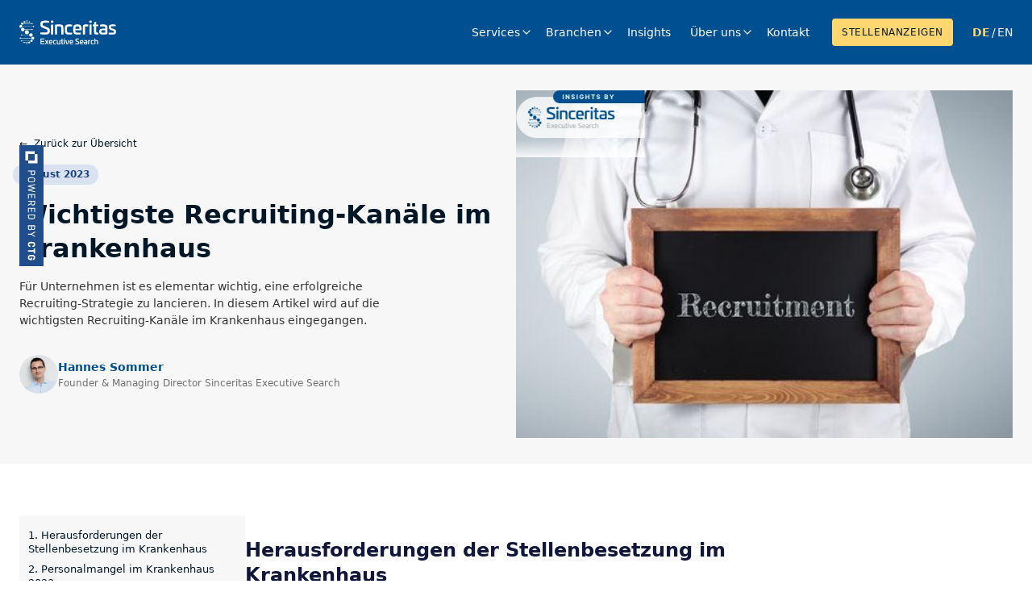

--- FILE ---
content_type: text/html; charset=utf-8
request_url: https://www.sinceritas.com/insights/wichtigste-recruiting-kanale-im-krankenhaus
body_size: 24351
content:
<!DOCTYPE html><!-- Last Published: Mon Jan 05 2026 10:23:19 GMT+0000 (Coordinated Universal Time) --><html data-wf-domain="www.sinceritas.com" data-wf-page="63e4d6082e2d543989a82928" data-wf-site="5f339ae27b5f573c8ca37c7f" data-wf-collection="63e4d6082e2d54946da82926" data-wf-item-slug="wichtigste-recruiting-kanale-im-krankenhaus"><head><meta charset="utf-8"/><title>Wichtigste Recruiting-Kanäle im Krankenhaus | Sinceritas</title><meta content="Für Unternehmen ist es elementar wichtig, eine erfolgreiche Recruiting-Strategie zu lancieren. In diesem Artikel wird auf die wichtigsten Recruiting-Kanäle im Krankenhaus eingegangen." name="description"/><meta content="https://cdn.prod.website-files.com/5f33b11b3267cb6b6716a86d/67b9872c032c4898d2d3ee13_65e45a0cc08e8fa6499bf712_653ba17750d8cf7bb8d71f48_Recruiting-Kana%2525CC%252588le%252520im%252520Krankenhaus.jpeg" property="og:image"/><meta content="https://cdn.prod.website-files.com/5f33b11b3267cb6b6716a86d/67b9872c032c4898d2d3ee13_65e45a0cc08e8fa6499bf712_653ba17750d8cf7bb8d71f48_Recruiting-Kana%2525CC%252588le%252520im%252520Krankenhaus.jpeg" property="twitter:image"/><meta content="width=device-width, initial-scale=1" name="viewport"/><meta content="xOdaJHUxcUbG683wNrprChCzELmjtZmxdoCZDab9ep8" name="google-site-verification"/><link href="https://cdn.prod.website-files.com/5f339ae27b5f573c8ca37c7f/css/sinceritas.webflow.shared.55c11426c.min.css" rel="stylesheet" type="text/css"/><script type="text/javascript">!function(o,c){var n=c.documentElement,t=" w-mod-";n.className+=t+"js",("ontouchstart"in o||o.DocumentTouch&&c instanceof DocumentTouch)&&(n.className+=t+"touch")}(window,document);</script><link href="https://cdn.prod.website-files.com/5f339ae27b5f573c8ca37c7f/663a385caa366c6ee6df1aff_SC_klein.png" rel="shortcut icon" type="image/x-icon"/><link href="https://cdn.prod.website-files.com/5f339ae27b5f573c8ca37c7f/650c66899f06b83225fe7eff_SC1.png" rel="apple-touch-icon"/><meta name="facebook-domain-verification" content="chpe4mp6g6fcktua7uf4z9i4xj99rv" />
<script>
(function() {
  var sentryScript = document.createElement('script');
  sentryScript.src = "https://js.sentry-cdn.com/1ebd6ee02498391598ddeb69e979487b.min.js";
  sentryScript.crossOrigin = "anonymous";
  sentryScript.defer = true;
  sentryScript.onload = function() {
    Sentry.init({
      environment: window.location.href.includes("webflow.io") ? "staging" : "production",
      replaysSessionSampleRate: 0.1,
      replaysOnErrorSampleRate: 1.0,
      beforeSend(event, hint) {
        if (window.location.pathname === '/') {
          const errorMessage = hint.originalException?.message;
          if (errorMessage &&
              (errorMessage.includes("Failed to execute 'getComputedStyle' on 'Window'") ||
               errorMessage.includes("Cannot read properties of undefined (reading 'addEventListener')") ||
               errorMessage.includes("captured as exception with message"))) {
            return null;
          }
        }
        return event;
      }
    });
  };
  document.head.appendChild(sentryScript);
})();
</script>

<!-- Consent Management -->
<script id="usercentrics-cmp" src="https://web.cmp.usercentrics.eu/ui/loader.js" data-settings-id="2KWPxOskU6LifH" async></script>
<!-- End Consent Management -->

<script defer src="https://cdnjs.cloudflare.com/ajax/libs/intl-tel-input/17.0.18/js/intlTelInput.min.js" integrity="sha512-hpJ6J4jGqnovQ5g1J39VtNq1/UPsaFjjR6tuCVVkKtFIx8Uy4GeixgIxHPSG72lRUYx1xg/Em+dsqxvKNwyrSg==" crossorigin="anonymous" referrerpolicy="no-referrer"></script>
<script>
const PROD_DOMAINS = {
	"sinceritas.com/en": ["Sinceritas", "GB"],
    "sinceritas.com": ["Sinceritas", "DE"],
};
  
const domainFound = Object.entries(PROD_DOMAINS).find((d) =>
    window.location.href.includes(d[0])
);

const writeKey =
    typeof domainFound !== "undefined"
        ? "WphB2zRfjjHsjXqQuU3ArTKkeblkEhxO"
        : "cn7F1YAMylGcKry2IdFSJTVQiiBDvE3M";

const foxioLinkedInSourceMW = function ({
    payload,
    next,
    integrations,
}) {
    const pixelId = "207001";
    if (payload.obj.event === "Nurturing Form Submitted") {
        const conversionId = "3040201";
        let image = document.createElement("img");
        image.src = `https://px.ads.linkedin.com/collect/?pid=${pixelId}&conversionId=${conversionId}&fmt=gif`;
        image.height = 1;
        image.width = 1;
        image.style = "display:none;";
        image.alt = "";
        document.body.append(image);
    }
    next(payload);
};

function getTimestampInSeconds() {
    return Math.floor(Date.now() / 1000);
}
  
function createUUID() {
    return "xxxxxxxx-xxxx-4xxx-yxxx-xxxxxxxxxxxx".replace(
        /[xy]/g,
        function (c) {
            var r = (getRandomNumber() * 16) | 0,
                v = c == "x" ? r : (r & 0x3) | 0x8;
            return v.toString(16);
        }
    );
}

function getRandomNumber() {
    return parseFloat(
        "0." + ("" + getTimestampInSeconds() * Math.random()).replace(".", "")
    );
}
  
const idempotencyToken = createUUID();

const addOrderIdToGoogleAdsDMW = ({ payload, integration, next }) => {
    payload.obj.properties["order_id"] = idempotencyToken;
    next(payload);
};

!(function() {
    var analytics = (window.analytics = window.analytics || []);

    if (!analytics.initialize)
        if (analytics.invoked)
            window.console &&
                console.error &&
                console.error("Segment snippet included twice.");
        else {
            analytics.invoked = !0;
            analytics.methods = [
                "trackSubmit",
                "trackClick",
                "trackLink",
                "trackForm",
                "pageview",
                "identify",
                "reset",
                "group",
                "track",
                "ready",
                "alias",
                "debug",
                "page",
                "once",
                "off",
                "on",
                "addSourceMiddleware",
                "addIntegrationMiddleware",
                "setAnonymousId",
                "addDestinationMiddleware",
            ];
            analytics.factory = function (e) {
                return function () {
                    let t = Array.prototype.slice.call(arguments);
                    t.unshift(e);
                    analytics.push(t);
                    return analytics;
                };
            };
            for (let e = 0; e < analytics.methods.length; e++) {
                let key = analytics.methods[e];
                analytics[key] = analytics.factory(key);
            }
            analytics.load = function (key, e) {
                let t = document.createElement("script");
                t.type = "text/javascript";
                t.async = !0;
                t.src =
                    "https://cdn.segment.com/analytics.js/v1/" +
                    key +
                    "/analytics.min.js";
                let n = document.getElementsByTagName("script")[0];
                n.parentNode.insertBefore(t, n);
                analytics._loadOptions = e;
            };
            analytics._writeKey = writeKey;
            analytics.SNIPPET_VERSION = "4.15.3";
            analytics.load(writeKey);

            if (domainFound && domainFound[0] === "foxio.com") {
                analytics.addSourceMiddleware(foxioLinkedInSourceMW);
            }

            analytics.addDestinationMiddleware("Google Ads", [
                addOrderIdToGoogleAdsDMW,
            ]);
        }
})()
  const posthogWriteKey = 'phc_TEJASAFHfNgj773iUxffnz3ZsA1W7DQAuczgtKPnCVc';
!function(t,e){var o,n,p,r;e.__SV||(window.posthog=e,e._i=[],e.init=function(i,s,a){function g(t,e){var o=e.split(".");2==o.length&&(t=t[o[0]],e=o[1]),t[e]=function(){t.push([e].concat(Array.prototype.slice.call(arguments,0)))}}(p=t.createElement("script")).type="text/javascript",p.crossOrigin="anonymous",p.async=!0,p.src=s.api_host.replace(".i.posthog.com","-assets.i.posthog.com")+"/static/array.js",(r=t.getElementsByTagName("script")[0]).parentNode.insertBefore(p,r);var u=e;for(void 0!==a?u=e[a]=[]:a="posthog",u.people=u.people||[],u.toString=function(t){var e="posthog";return"posthog"!==a&&(e+="."+a),t||(e+=" (stub)"),e},u.people.toString=function(){return u.toString(1)+".people (stub)"},o="init be ys Ss me gs ws capture Ne calculateEventProperties xs register register_once register_for_session unregister unregister_for_session Rs getFeatureFlag getFeatureFlagPayload isFeatureEnabled reloadFeatureFlags updateEarlyAccessFeatureEnrollment getEarlyAccessFeatures on onFeatureFlags onSurveysLoaded onSessionId getSurveys getActiveMatchingSurveys renderSurvey canRenderSurvey canRenderSurveyAsync identify setPersonProperties group resetGroups setPersonPropertiesForFlags resetPersonPropertiesForFlags setGroupPropertiesForFlags resetGroupPropertiesForFlags reset get_distinct_id getGroups get_session_id get_session_replay_url alias set_config startSessionRecording stopSessionRecording sessionRecordingStarted captureException loadToolbar get_property getSessionProperty Is ks createPersonProfile Ps bs opt_in_capturing opt_out_capturing has_opted_in_capturing has_opted_out_capturing clear_opt_in_out_capturing $s debug Es getPageViewId captureTraceFeedback captureTraceMetric".split(" "),n=0;n<o.length;n++)g(u,o[n]);e._i.push([i,s,a])},e.__SV=1)}(document,window.posthog||[]);

  analytics.ready(() => {
    posthog.init(posthogWriteKey, {
        api_host: "https://app.posthog.com",
    autocapture: true, // Not required if left as default (true)
        capture_pageview: true,
        person_profiles: 'identified_only', // Only use identified events for logged in users; 'always' = only identified events
        segment: window.analytics, // NOTE: Be sure to use window.analytics here!
        loaded: (posthog) => {
          window.analytics.page({}, {integrations:  {"PostHog": false}})
        }
    })
  })
</script>
<script>
const WILDJAR_IDS = {
	"sinceritas.com": "94030",
};
const wildjarFound = Object.entries(WILDJAR_IDS).find((d) =>
	window.location.href.includes(d[0])
);

if (typeof wildjarFound !== "undefined" && wildjarFound) {
    const wildjarId = wildjarFound[1];

    const tag = document.createElement("script");
    tag.src = `https://trkcall.com/scripts/${wildjarId}.js`;

    const head = document.getElementsByTagName("head")[0];
    head.appendChild(tag);
}
</script>
<script defer src="https://cdn2.ikaros.io/client/ctg/project/web/js/ctg-custom-code.min.js"></script>

<style>
  .section_title:after {display: block; content: " "; width: 48px; height: 8px; background-color: #DAE2F1; margin-top: 8px;}
  em {color: #004f90; font-style: normal; }
  .hide-language-selector .language-selector {display: none;}
  .nav-menu .w--current {color: #aad8ff}
  .link-to-jobboard .nav-menu.w--current {color: #001728}
  .nav--link.to-jobboard.w--current {color: #001728}
  .w-checkbox-input--inputType-custom.w--redirected-checked {background-image: none;}
  .management-tabs-nav {border-radius: 12px 0 0 12px}
  .management-tabs-nav-item {border-top: 1px solid #d0d1d2;}
  .management-tabs-nav-item:first-child {border-top: none; border-radius: 12px 0 0 0}
  .management-tabs-nav-item:last-child {border-radius: 0 0 0 12px}
  @media screen and (max-width: 479px) {
    .management-tabs-nav {border-radius: 12px 12px 0 0}
  	.management-tabs-nav-item:first-child {border-radius: 12px 12px 0 0}
  	.management-tabs-nav-item:last-child {border-radius: 0}
  }
</style> 
<meta name="viewport" content="width=device-width, minimum-scale=1.0, maximum-scale=1.0, user-scalable=no">


 <!-- Link Swiper's CSS -->
    <link
      rel="stylesheet"
      href="https://cdn.jsdelivr.net/npm/swiper/swiper-bundle.min.css"
    />

<style>
  .swiper-button-disabled {
	color: #F2F5F8 !important;
}
</style>

<!-- Phone field styles -->
<link rel="stylesheet" href="https://cdnjs.cloudflare.com/ajax/libs/intl-tel-input/17.0.18/css/intlTelInput.css" integrity="sha512-gxWow8Mo6q6pLa1XH/CcH8JyiSDEtiwJV78E+D+QP0EVasFs8wKXq16G8CLD4CJ2SnonHr4Lm/yY2fSI2+cbmw==" crossorigin="anonymous" referrerpolicy="no-referrer" />
<style>
.iti__flag {background-image: url("https://cdnjs.cloudflare.com/ajax/libs/intl-tel-input/17.0.18/img/flags.png");}

@media (-webkit-min-device-pixel-ratio: 2), (min-resolution: 192dpi) {
  .iti__flag {background-image: url("https://cdnjs.cloudflare.com/ajax/libs/intl-tel-input/17.0.18/img/flags@2x.png");}
}

.iti--allow-dropdown {
	display: block !important;
}
</style>

<meta property="og:image" content="https://cdn.prod.website-files.com/5f339ae27b5f573c8ca37c7f/6572f98a7f3a7896ab9a2c4d_SC.png"><link rel="canonical" href="https://www.sinceritas.com/insights/wichtigste-recruiting-kanale-im-krankenhaus">
<link rel="alternate" href="https://www.sinceritas.com/en-insights/most-important-recruiting-channels-in-the-hospital" hreflang="en">
<link rel="alternate" href="https://www.sinceritas.com/insights/wichtigste-recruiting-kanale-im-krankenhaus" hreflang="de">

<script type="application/ld+json">
{
  "@context": "https://schema.org",
  "@type": "BlogPosting",
  "mainEntityOfPage": {
    "@type": "WebPage",
    "@id": "https://sinceritas.com/insights/wichtigste-recruiting-kanale-im-krankenhaus"
  },
  "headline": "Wichtigste Recruiting-Kanäle im Krankenhaus",
  "image": [
    "https://cdn.prod.website-files.com/5f33b11b3267cb6b6716a86d/67b9872c032c4898d2d3ee13_65e45a0cc08e8fa6499bf712_653ba17750d8cf7bb8d71f48_Recruiting-Kana%2525CC%252588le%252520im%252520Krankenhaus.jpeg"
   ],
  "datePublished": "Aug 19, 2025",
  "dateModified": "Aug 19, 2025",
  "author": {
    "@type": "Organization",
    "name": "Sinceritas",
    "url": "http://sinceritas.com/"
  },
  "publisher": {
    "@type": "Organization",
    "name": "Sinceritas",
    "logo": {
      "@type": "ImageObject",
      "url": "https://global-uploads.webflow.com/5f339ae27b5f573c8ca37c7f/6386014adfd208512ce93323_sinceritas-logo-footer.svg"
    }
  },
  "description": "Für Unternehmen ist es elementar wichtig, eine erfolgreiche Recruiting-Strategie zu lancieren. In diesem Artikel wird auf die wichtigsten Recruiting-Kanäle im Krankenhaus eingegangen."
}
</script>


<!-- Magnific Popup core CSS file -->
<link rel="stylesheet" href="https://cdnjs.cloudflare.com/ajax/libs/magnific-popup.js/1.1.0/magnific-popup.min.css" integrity="sha512-+EoPw+Fiwh6eSeRK7zwIKG2MA8i3rV/DGa3tdttQGgWyatG/SkncT53KHQaS5Jh9MNOT3dmFL0FjTY08And/Cw==" crossorigin="anonymous" referrerpolicy="no-referrer" />

<!-- [Attributes by Finsweet] Table of Contents -->
<script defer src="https://cdn.jsdelivr.net/npm/@finsweet/attributes-toc@1/toc.js"></script></head><body><div class="page-wrapper"><div data-collapse="medium" data-animation="default" data-duration="400" data-easing="ease" data-easing2="ease" role="banner" class="navbar w-nav"><div class="wrapper wrapper--nav"><div class="div-block-5"><a href="/" class="brand w-nav-brand"><img src="https://cdn.prod.website-files.com/5f339ae27b5f573c8ca37c7f/5f3ba84255e0745ee25158b8_Sinceritas-Logo.svg" width="160" height="40" alt="" class="image-2"/></a><div class="mobile-call-cta_component"><a data-ik-prop-leadType="Phone" data-contact-type="prospect" data-ik-event="Lead Submitted" data-ik-prop-category="Prospect Pipeline" href="tel:+4940211076218" class="mobile-call-cta_button w-inline-block"><div class="mobile-call-cta_icon w-embed"><svg xmlns="http://www.w3.org/2000/svg" viewBox="0 0 20 20"><path d="M11.229 11.229c-1.583 1.582-3.417 3.096-4.142 2.371-1.037-1.037-1.677-1.941-3.965-.102-2.287 1.838-.53 3.064.475 4.068 1.16 1.16 5.484.062 9.758-4.211 4.273-4.274 5.368-8.598 4.207-9.758-1.005-1.006-2.225-2.762-4.063-.475-1.839 2.287-.936 2.927.103 3.965.722.725-.791 2.559-2.373 4.142z" fill="currentColor"/></svg></div><div>+49 40 211 076 218</div></a></div></div><nav role="navigation" class="nav-menu w-nav-menu"><div class="nav_wrappable"><div data-hover="true" data-delay="0" class="nav--link--dropdown w-dropdown"><div class="dropdown-toggle w-dropdown-toggle"><div class="nav--link">Services</div><div class="div-block-14"></div></div><nav class="dropdown-list-2 w-dropdown-list"><a href="/services/executive-search" class="nav--link">Executive Search</a><a href="/services/performance-recruiting" class="nav--link">Performance Recruiting</a><a href="/services/recruitment-process-outsourcing" class="nav--link">Recruitment Process Outsourcing (RPO)</a><a href="/services/consulting-insights" class="nav--link">Consulting &amp; Insights</a></nav></div><div data-hover="true" data-delay="0" class="nav--link--dropdown w-dropdown"><div class="dropdown-toggle w-dropdown-toggle"><div class="nav--link">Branchen</div><div class="div-block-14"></div></div><nav class="dropdown-list-2 w-dropdown-list"><div class="w-dyn-list"><div role="list" class="w-dyn-items"><div role="listitem" class="w-dyn-item"><a href="/de-industries/biotechnologie" class="nav--link second-level w-inline-block"><div>Biotechnologie</div></a></div><div role="listitem" class="w-dyn-item"><a href="/de-industries/leistungserbringer" class="nav--link second-level w-inline-block"><div>Krankenhäuser / ambulanter Bereich</div></a></div><div role="listitem" class="w-dyn-item"><a href="/de-industries/krankenkassen" class="nav--link second-level w-inline-block"><div>Krankenkassen</div></a></div><div role="listitem" class="w-dyn-item"><a href="/de-industries/medizintechnik" class="nav--link second-level w-inline-block"><div>Medizintechnik</div></a></div><div role="listitem" class="w-dyn-item"><a href="/de-industries/pharma" class="nav--link second-level w-inline-block"><div>Pharma</div></a></div></div></div></nav></div><div class="div-block-4"></div><div class="div-block-4"><a href="/insights" class="nav--link">Insights</a></div><div data-hover="true" data-delay="0" class="nav--link--dropdown w-dropdown"><div class="dropdown-toggle w-dropdown-toggle"><div class="nav--link">Über uns</div><div class="div-block-14"></div></div><nav class="dropdown-list-2 w-dropdown-list"><a href="https://www.ctg-consulting.com/case-studies" target="_blank" class="nav--link is-within-dropdown">Case Studies</a><a href="https://www.ctg-consulting.com/karriere" target="_blank" class="nav--link is-within-dropdown">Karriere</a><a href="/#management" class="nav--link">Management</a><a href="/team" class="nav--link is-within-dropdown">Unser Team</a><a href="/powered-by-ctg" class="nav--link is-within-dropdown">Powered by CTG</a><a href="https://www.ctg-consulting.com/presse" target="_blank" class="nav--link is-within-dropdown">Presse</a></nav></div><div class="div-block-4"><a href="/contact" class="nav--link">Kontakt</a></div></div><div class="div-block-4 link-to-jobboard"><a href="/kandidaten" class="nav--link to-jobboard">Stellenanzeigen</a></div><div class="language-selector"><div id="de" class="language-selector-text active">DE</div><div class="language-selector-text divider">/</div><div id="en" class="language-selector-text">EN</div></div></nav><div data-w-id="6e9ff068-412a-29a1-06a4-de73ec2cbfa9" class="nav-button w-nav-button"><div class="nav-open"></div><div class="nav-close"></div></div><a href="https://www.ctg-consulting.com/" target="_blank" class="side-badge w-inline-block"><img src="https://cdn.prod.website-files.com/5f339ae27b5f573c8ca37c7f/63d2b2aa253b4f256223e8fa_sinceritas-badge.svg" loading="lazy" alt="" class="side-badge-img"/></a></div><div class="global-styles w-embed"><style>

/* Snippet gets rid of top margin on first element in any rich text*/
.w-richtext>:first-child {
	margin-top: 0;
}

/* Snippet gets rid of bottom margin on last element in any rich text*/
.w-richtext>:last-child, .w-richtext ol li:last-child, .w-richtext ul li:last-child {
	margin-bottom: 0;
}

/* Snippet prevents all click and hover interaction with an element */
.clickable-off {
	pointer-events: none;
}

/* Snippet enables all click and hover interaction with an element */
.clickable-on{
  pointer-events: auto;
}

/* Snippet enables you to add class of div-square which creates and maintains a 1:1 dimension of a div.*/
.div-square::after {
	content: "";
	display: block;
	padding-bottom: 100%;
}

/*Hide focus outline for main content element*/
main:focus-visible {
	outline: -webkit-focus-ring-color auto 0px;
}

/* Make sure containers never lose their center alignment*/
.container-medium, .container-small, .container-large {
	margin-right: auto !important;
	margin-left: auto !important;
}

/*Reset buttons, and links styles*/
a {
	color: inherit;
	text-decoration: inherit;
	font-size: inherit;
}

/*width*/
.overflow-scroll-wrapper::-webkit-scrollbar {
width:0px;
}

/*Apply "..." after 3 lines of text */
.text-style-3lines {
	display: -webkit-box;
	overflow: hidden;
	-webkit-line-clamp: 3;
	-webkit-box-orient: vertical;
}

/*Apply "..." after 2 lines of text */
.text-style-2lines {
	display: -webkit-box;
	overflow: hidden;
	-webkit-line-clamp: 2;
	-webkit-box-orient: vertical;
}

.blog-grid_item-image-wrapper::after {
	content: "";
	display: block;
	padding-bottom: 150%;
}

.blog-grid_item-heading {
	
  /* These are technically the same, but use both */
  overflow-wrap: break-word;
  word-wrap: break-word;

  -ms-word-break: break-all;
  /* This is the dangerous one in WebKit, as it breaks things wherever */
  word-break: break-all;
  /* Instead use this non-standard one: */
  word-break: break-word;

  /* Adds a hyphen where the word breaks, if supported (No Blink) */
  -ms-hyphens: auto;
  -moz-hyphens: auto;
  -webkit-hyphens: auto;
  hyphens: auto;

}


.blog-grid_item:hover .blog-grid_item-image {
	transform: scale(1.02);
}
</style></div></div><main class="main-wrapper"><header class="section-header"><div class="background-color-light1"><div class="position-relative"><div class="page-padding"><div class="container-standard"><div class="blog-header_component"><div class="blog-header_left"><div class="margin-bottom margin-small"><a href="/insights" class="blog-header_back-link">←  Zurück zur Übersicht</a></div><div class="blog-header_date">August 2023</div><h1 class="heading-medium">Wichtigste Recruiting-Kanäle im Krankenhaus</h1><div class="margin-top margin-small"><div class="blog-header_subheading">Für Unternehmen ist es elementar wichtig, eine erfolgreiche Recruiting-Strategie zu lancieren. In diesem Artikel wird auf die wichtigsten Recruiting-Kanäle im Krankenhaus eingegangen.</div><div class="padding-bottom padding-medium"></div></div><div class="author_component"><div class="author_image-wrapper"><img width="64" height="64" alt="" src="https://cdn.prod.website-files.com/5f33b11b3267cb6b6716a86d/6450e9d3d35f714b8762a554_1630913602655.webp" loading="lazy" sizes="64px" srcset="https://cdn.prod.website-files.com/5f33b11b3267cb6b6716a86d/6450e9d3d35f714b8762a554_1630913602655-p-500.webp 500w, https://cdn.prod.website-files.com/5f33b11b3267cb6b6716a86d/6450e9d3d35f714b8762a554_1630913602655.webp 800w" class="author_image"/></div><div class="author_info"><div class="author_name">Hannes Sommer</div><div class="author_position">Founder &amp; Managing Director Sinceritas Executive Search</div></div></div></div><div class="blog-header_right"><div class="w-embed"><style>
.blog-header_image-wrapper:after {
	content: "";
}
</style></div><div class="blog-header_image-wrapper"><img width="500" height="400" src="https://cdn.prod.website-files.com/5f33b11b3267cb6b6716a86d/67b9872c032c4898d2d3ee13_65e45a0cc08e8fa6499bf712_653ba17750d8cf7bb8d71f48_Recruiting-Kana%2525CC%252588le%252520im%252520Krankenhaus.jpeg" loading="eager" alt="Ein Arzt hält eine Tafel mit dem Wort „Lebenslauf“ darauf" sizes="(max-width: 767px) 100vw, 500px" srcset="https://cdn.prod.website-files.com/5f33b11b3267cb6b6716a86d/67b9872c032c4898d2d3ee13_65e45a0cc08e8fa6499bf712_653ba17750d8cf7bb8d71f48_Recruiting-Kana%2525CC%252588le%252520im%252520Krankenhaus-p-500.jpeg 500w, https://cdn.prod.website-files.com/5f33b11b3267cb6b6716a86d/67b9872c032c4898d2d3ee13_65e45a0cc08e8fa6499bf712_653ba17750d8cf7bb8d71f48_Recruiting-Kana%2525CC%252588le%252520im%252520Krankenhaus.jpeg 942w" class="blog-header_image"/><div class="blog_post-top_image-overlay"><img src="https://cdn.prod.website-files.com/5f339ae27b5f573c8ca37c7f/65df096e8054d84c7d7ad227_sincertias-overlay.webp" loading="lazy" alt="" class="blog_post-top_logo"/></div></div></div></div></div></div></div></div></header><div class="section_content"><div class="page-padding"><div class="padding-vertical padding-xlarge"><div class="container-standard"><div id="top" ik-element="scroll-top-target" class="blog-layout1_top-link-anchor"></div><div class="blog-layout1_component"><div class="blog-layout1_sidebar"><div class="hide"><a href="#" class="blog-layout1_toc_link">Text Link</a></div><div class="blog-layout1_sidebar-inner"><div fs-toc-element="table" class="blog-layout1_toc"><div class="blog-layout1_toc-link-wrapper"><a fs-toc-element="link" href="#" class="blog-layout1_toc_link"> </a><div class="blog-layout1_toc-link-wrapper"><a href="#" ik-toc-element="level2" fs-toc-element="link" class="blog-layout1_toc_link is-level2"> </a><div class="blog-layout1_toc-link-wrapper"><a href="#" ik-toc-element="level3" fs-toc-element="link" class="blog-layout1_toc_link is-level3"> </a></div></div></div><div class="w-embed"><style>
.blog-layout1_toc_link.w--current {
	color: var(--headlines);
  box-shadow: -3px 0 var(--sin-blue);
}

.blog-layout1_toc_link.is-level2.w--current, .blog-layout1_toc_link.is-level3.w--current {
	color: var(--sin-blue);
}

.blog-layout1_toc::-webkit-scrollbar {
    width: 10px;
}

.blog-layout1_toc {
    -webkit-overflow-scrolling: touch;
}

.blog-layout1_toc::-webkit-scrollbar-thumb {
    background-color: #00000020;
    border-radius: 6px;
    border: 4px solid transparent;
    background-clip: padding-box;
}

.blog-layout1_toc::-webkit-scrollbar-track {
    background-color: transparent;
}


.blog-layout1_toc {
    position: relative;
    mask-image: linear-gradient(to top, transparent, white 20px, white 90%);
    -webkit-mask-image: linear-gradient(to top, transparent, white 20px, white 90%);
}


</style></div></div><div class="blog-layout1_cta"><div class="blog-layout1_cta-divider"></div><div class="blog-layout1_cta-heading">Auf der Suche nach neuen Mitarbeitenden?</div><div>Kontaktieren Sie uns gerne für eine unverbindliche Beratung!</div><div class="blog-layout1_cta-button-wrapper"><a href="/contact" class="blog-layout1_cta-button w-button">Jetzt kontaktieren</a></div></div></div><div ik-element="scroll-top-trigger" class="blog-layout1_top-link"><div class="blog-layout1_top-link-icon w-embed"><svg width="100%" height="100%" viewBox="0 0 24 24" fill="none" xmlns="http://www.w3.org/2000/svg">
<path d="M7.29289 11.2929C6.90237 11.6834 6.90237 12.3166 7.29289 12.7071C7.68342 13.0976 8.31658 13.0976 8.70711 12.7071L7.29289 11.2929ZM12 8L12.7071 7.29289C12.3166 6.90237 11.6834 6.90237 11.2929 7.29289L12 8ZM15.2929 12.7071C15.6834 13.0976 16.3166 13.0976 16.7071 12.7071C17.0976 12.3166 17.0976 11.6834 16.7071 11.2929L15.2929 12.7071ZM11 20C11 20.5523 11.4477 21 12 21C12.5523 21 13 20.5523 13 20H11ZM4 3C3.44772 3 3 3.44772 3 4C3 4.55228 3.44772 5 4 5V3ZM20 5C20.5523 5 21 4.55228 21 4C21 3.44772 20.5523 3 20 3V5ZM8.70711 12.7071L12.7071 8.70711L11.2929 7.29289L7.29289 11.2929L8.70711 12.7071ZM11.2929 8.70711L15.2929 12.7071L16.7071 11.2929L12.7071 7.29289L11.2929 8.70711ZM11 8V20H13V8H11ZM4 5H20V3H4V5Z" fill="currentColor"/>
</svg></div><div class="blog-layout1_top-link-text">Zurück nach oben</div></div></div><article class="blog-layout1_main"><div fs-toc-offsettop="6rem" ct-element="newtab" fs-toc-element="contents" class="text-rich-text w-richtext"><h2>Herausforderungen der Stellenbesetzung im Krankenhaus</h2><p>Der Personalmangel im Gesundheitswesen zwingt Unternehmen dazu, verschiedene Recruiting-Kanäle (Plattformen) für die Personalsuche zu benutzen. Das trifft bei Krankenhäusern sowohl auf Mediziner:innen, Pflegefachkräfte als auch auf andere Beschäftigte zu. Für Unternehmen ist es also elementar wichtig, eine erfolgreiche Recruiting-Strategie zu lancieren. Dazu stellt sich die Frage, welche Kanäle vorzugsweise benutzt werden und von wem. Sinceritas hat 2022 eine Umfrage gestartet, um genaueres im Bereich Krankenhaus zu erfahren. Die Ergebnisse sind mitunter überraschend. </p><p>‍</p><h2>Personalmangel im Krankenhaus 2023</h2><p>Mit dem demographischen Wandel werden viele Ärzte und Ärztinnen in den nächsten Jahren in den Ruhestand gehen. Von <a href="https://www.zeit.de/gesundheit/2023-01/aerztemangel-appel-karl-lauterbach-marburger-bund-medizinstudienplaetze">Zehntausenden ausscheidenden Ärzt:innen</a> wird in der Presse und im Gesundheitsministerium gesprochen. Der Stellenmarkt bietet also viele offene Positionen für Bewerbende. Es ist im medizinischen Sektor faktisch kein Problem mehr, eine Anstellung zu finden. </p><p>Der Fachkräftemangel in der Pflege ist hinlänglich bekannt und längst in der Realität angekommen. Immer wieder klagen betroffene Einrichtungen und Gewerkschaften über eine Unterversorgung an <a href="https://www.aerzteblatt.de/nachrichten/143028/Forderungen-nach-besseren-Bedingungen-in-der-Pflege?googlenews=1">Pflegefachkräften</a> und die sich dadurch verschlechternden Arbeitsbedingungen. </p><p>Krankenhäuser müssen sich also darum bemühen, die Kandidat:innen dort abzuholen, wo sie sich aufhalten. Eine gute Employer Branding Strategie unterstützt dabei, eine Arbeitgebermarke zu kreieren, die attraktiv für Beschäftigte ist und auch auf den jeweiligen Plattformen sichtbar.  Eine Employer Branding Strategie sollte alle Kanäle unterstützen , um möglichst viele Interessent:innen zu erreichen. Damit kann für eine möglichst große Reichweite gleichzeitig auf diversen Kanälen inseriert werden (Stichwort: Multiposting). Aber es lohnt sich, genauer hinzuschauen. </p><p>‍</p><p>In einer Umfrage im Jahr 2022 hat Sinceritas Mitarbeitende aus den Bereichen Ärztlicher Dienst, Pflege und Verwaltung im Krankenhaus befragt, welche Kanäle von Kandidat:innen bevorzugt für die Stellensuche genutzt werden. Diese Umfrage haben 470 Teilnehmende aus 48 Krankenhäusern beantwortet.  </p><p>Zusammenfassend lässt sich sagen, dass Mitarbeitende aus der Verwaltung mehrere Kanäle benutzen, um sich über neue Job-Möglichkeiten zu informieren. Für diese Berufsgruppe reicht eine Veröffentlichung auf der eigenen Karriereseite und auf online Karriereportalen aus.<br/>Für den Bereich Pflege ist ein gegensätzliches Phänomen zu beobachten und jede Fachkraft scheint ihren eigenen “Lieblingskanal” zu haben. Hier sollte somit eine Stellenausschreibung möglichst breit über verschiedenste Kanäle gestreut werden.<br/>Im ärztlichen Bereich informieren sich Bewerber:innen - überraschenderweise - zunächst mehrheitlich noch mithilfe der klassischen Offline-Medien (bspw. Deutsches Ärzteblatt), bevor dann die Bewerbung digital eingereicht wird. Allerdings ist hier ein starker Trend zu erkennen, dass die Relevanz der Offline-Medien weiter abnehmen wird.</p><p>‍</p><h2>Karrierewebseiten </h2><p>Bei den unternehmenseigenen Plattformen wie Karrierewebseiten können Unternehmen ein gutes Employer Branding einsetzen und sich mit der Unternehmensphilosophie, mit Benefits (evtl. Link zu vorherigem Artikel), Videos und fachlicher Expertise präsentieren. Die Unterscheidung in verschiedene Berufsgruppen ist möglich und spricht Kandidat:innen gezielt an.</p><p>Ebenso wichtig ist es, den Kontakt prominent darzustellen und mit einem einfachen Klicken erreichen zu können. Sogar Whatsapp-Nummern (<a href="https://karriere.klinikum-worms.de/" target="_blank">Beipiel</a>) für die Bewerbung von Pflegefachkräften gibt es. Gerade in den pflegerischen Berufen entwickelt es sich tatsächlich schon zum Standard, ein maximal reduziertes Kontaktformular anzubieten, um die Bewerbung so leicht wie möglich zu gestalten. Gewünschte Unterlagen können dann nachgereicht werden. </p><p>Karrierewebseiten werden auch als interne Karriereportale bezeichnet. Hier sollen die externen Karriereportale unter einem Gesichtspunkt der sozialen Netzwerke betrachtet werden. </p><p>‍</p><h2>Soziale Netzwerke und Karriereportale</h2><p>Heutzutage ist es selbstverständlich, dass Unternehmen in sozialen Netzwerken präsent sind. Dazu zählen Instagram, Facebook, Indeed, Stepstone, Twitter und Youtube. Genauso wie in Karrierenetzwerken wie Xing und LinkedIn. Auch hier ist die oben beschriebene Strategie des Employer Branding wichtig. <br/>Bewerbende können sich so ein umfassendes Bild des jeweiligen Unternehmens machen. Laut der Studie von Sinceritas liegen bei Verwaltungsmitarbeitenden die sozialen Netzwerke und Karrierewebseiten vor den externen Karriereportalen. </p><figure style="max-width:1600pxpx" class="w-richtext-align-fullwidth w-richtext-figure-type-image"><div><img alt="„Umfrage Verwaltung: wichtigste Recruiting-Kanäle sind Karriere-Websites der Unternehmen, Xing, LinkedIn und Jobportale wie Indeed oder Stepstone – alle etwa gleich wichtig mit rund 55–60 %.“" loading="lazy" src="https://cdn.prod.website-files.com/5f33b11b3267cb6b6716a86d/[base64].jpeg"/></div></figure><p>‍</p><p>Für Pflegeberufe liegen sie etwas weiter vorne. </p><figure style="max-width:1600pxpx" class="w-richtext-align-fullwidth w-richtext-figure-type-image"><div><img alt="„Umfrage Pflege: wichtigste Recruiting-Kanäle sind Jobportale wie Indeed oder Stepstone, Facebook, Karriere-Websites, Offline-Werbung und Instagram – alle bei rund 20-30 %.“" loading="lazy" src="https://cdn.prod.website-files.com/5f33b11b3267cb6b6716a86d/[base64].jpeg"/></div></figure><p>‍</p><p>Mit Xing werden überwiegend Kandidat:innen aus der DACH-Region (Deutschland, Österreich, Schweiz) gefunden, während LinkedIn international vernetzt ist und sehr viel Wert auf Content legt. <br/>Da sich mit dem Fachkräftemangel im Gesundheitswesen die Suche auch international gestaltet, zum Beispiel für Pflegefachkräfte, ist LinkedIn nicht zu vernachlässigen. Hier sind im Pflegebereich vor allem Fachkräfte für Führungspositionen vertreten und können im Active Sourcing gezielt kontaktiert werden. </p><p>‍</p><h2>Printmedien</h2><p>Überraschenderweise sind Printmedien laut dieser Umfrage bei Ärzt:innen immer noch am beliebtesten wenn es darum geht auf eine Stelle aufmerksam zu werden.</p><figure style="max-width:1600pxpx" class="w-richtext-align-fullwidth w-richtext-figure-type-image"><div><img alt="„Umfrage Ärzte: wichtigster Recruiting-Kanal ist Offline-Werbung wie das Ärzteblatt (ca. 60 %). Karriere-Websites, LinkedIn und Jobportale wie Praktisch Arzt, Indeed oder Stepstone liegen deutlich niedriger bei ca. 20–25 %.“" loading="lazy" src="https://cdn.prod.website-files.com/5f33b11b3267cb6b6716a86d/[base64].jpeg"/></div></figure><p>‍</p><p>Dabei wird diesem analogen Medium eher nachgesagt, bedeutungsloser zu werden. Laut einer Umfrage mit 40.000 Bewerber:innen, die bei  <a href="https://www.praktischarzt.de/magazin/jobsuche-bei-aerzten/">&quot;praktischarzt.de&quot;</a> zitiert wird, liegt dieser Recruiting-Kanal auf dem letzten Platz der Beliebtheitsskala. Hervorzuheben ist allerdings, dass an dieser Umfrage nicht nur Ärzt:innen teilgenommen haben und es sich in anderen Berufsgruppen nicht so verhält. </p><p>Gerade beim Deutschen Ärzteblatt werden viele Ärzt:innen auch von der Printausgabe angesprochen. Natürlich sollte sich aber nicht nur auf dieses analoge Medium konzentriert werden. </p><p>‍</p><h2>Active Sourcing</h2><p>Active Sourcing  ist also eine Möglichkeit, sozusagen den Spieß umzudrehen und in direkter Ansprache Kandidat:innen zu finden. Auch hier ist es sinnvoll, direkt auf Webseiten und eigene Profile verweisen zu können. Kandidat:innen, die sich eventuell nicht auf den Karriereportalen präsentieren und sozusagen “versteckt” sind, können damit sehr gut gewonnen werden (Stichwort: hidden candidates). <br/>Überdies kann mit Active Sourcing ein Pool an möglichen Arbeitnehmenden gebildet werden, die für das Unternehmen passend sind. </p><p>Der direkte Kontakt mit Kandidat:innen hat viele Vorteile. Auch hier ist es wichtig, die richtige Ansprache (Wording) und ein gutes Profil des Unternehmens zu finden. Möglicherweise lassen sich so zukünftige Mitarbeitende schon früh binden. Das ist gerade im Kontakt mit Ausbildungsstätten oder Messen möglich und interessant. </p><p>Active Sourcing ist vor allem bei sich bedeckt haltenden Headhuntern gut aufgehoben. Denn die Kandidat:innen sollten mit Feingefühl über verschiedene Kanäle angesprochen und gleichzeitig ein Interesse hergestellt werden. </p><p>‍</p><h2>Universitätskooperationen </h2><p>Über Universitätskliniken kann zukünftiges Personal schon während des Studiums gewonnen werden. Hier kann schon die Wahl des Studienortes ausschlaggebend sein, sich den zukünftigen möglichen Arbeitsplatz zu suchen.  </p><p>Die <a href="https://karriere.ameos.eu/karrierestart-bei-ameos/schueler-und-auszubildende/duales-studium">AMEOS Gruppe</a> bietet zum Beispiel ein duales Studium für Pflegefachkräfte an. Außerdem kann in einem internationalen Studium in Kroatien die deutsche Approbation erworben werden. Damit können Studierende die schwierigen Zugangsvoraussetzungen in Deutschland umgehen. Dass der medizinische Nachwuchs dann auch wirklich in den Krankenhäusern bleibt, ist nicht garantiert, aber durchaus möglich und üblich. Denn die Famulatur oder das Praktische Jahr (PJ) kann in den Kliniken ebenso absolviert werden. Die frühe Bindung wird schon durch die eigenen Chefärzt:innen aufgebaut, die als Dozierende fungieren. </p><p>‍</p><h2>Karrieremessen </h2><p>Absolvent:innen können sich auch bei Messen über Karrieremöglichkeiten informieren. Dies bietet auch den Unternehmen die Möglichkeit, direkt und persönlich in Kontakt mit Bewerbenden zu treten. Hier kann sich ein Unternehmen also präsentieren und gleichzeitig neue Kandidat:innen rekrutieren. So wird zum Beispiel eine Messe in Halle ausgetragen, um für ein <a href="https://www.umh.de/lehre/lehre/praktisches-jahr-pj-an-der-umh">Praktisches Jahr (PJ) an der UMH | Universitätsmedizin Halle</a> zu werben. Mit einer eigenen Website wird der Nachwuchs schon während des Studiums und in Verbindung mit einer Messe umworben. <br/>Auch hier ist es wieder wichtig, sich mit dem passenden Branding als Krankenhaus zu präsentieren. </p><p>‍</p><h2>Fazit</h2><p>Zusammenfassend kann gesagt werden, dass die Herausforderungen für die Stellenbesetzung im Bereich Krankenhaus sehr hoch sind. Unternehmen müssen sich bemühen, eine starke Employer Branding-Strategie zu entwickeln, um sich von der Konkurrenz abzuheben und geeignete Kandidat:innen anzuziehen. <br/>Für das Recruiting ist es unter den schwierigen aktuellen Voraussetzungen sehr wichtig, die verschiedenen Kanäle genau zu untersuchen. Die Zielgruppen (Ärzt:innen, Pflegekräfte, Verwaltungsmitarbeitende) müssen über die jeweils relevanten Kanäle angesprochen werden.<br/>Genauso sollte der direkte Kontakt zu den Kandidat:innen nicht vernachlässigt werden. Active Sourcing wird so auch zukünftig wichtiger werden, um ein individualisiertes Recruiting zu betreiben. So können Unternehmen auf die kommenden Generationen gut eingehen und sie mitunter früh binden. Außerdem können mit Active Sourcing auch “versteckte” Kandidat:innen (hidden candidates) gefunden und rekrutiert werden. Vorstellungen des Krankenhauses an das zukünftige Personal können so schon in der Suche realisiert werden. Die Suche nach dem passenden Personal unterstützt folglich auch die Personalpolitik.</p></div><div class="insights_post-cta_component"><div class="margin-bottom margin-small"><h2 class="heading-xsmall">Welchen Herausforderungen stehen Sie gerade gegenüber?</h2></div><a href="https://docs.google.com/forms/d/1sircoCF8MHlMjK5y54km6aJrt0QcQBWCJHxrQllgzbc/viewform?ts=6924367a&amp;edit_requested=true" target="_blank" class="button-primary is-small w-button">Nehmen Sie an unserer kurzen Umfrage teil</a></div></article><div class="blog-layout1_sidebar is-empty"></div></div></div></div></div></div></main></div><div class="section_posts"><div class="page-padding"><div class="padding-vertical padding-standard"><div class="container-standard"><div class="blog_collection-wrapper w-dyn-list"><div fs-cmsfilter-element="list0" role="list" class="blog-grid_component w-dyn-items"><div role="listitem" class="blog-grid_collection-item w-dyn-item"><a href="/insights/pflegekrafte-der-zukunft-wie-robotik-und-ki-pflegekrafte-unterstutzen-konnen" class="blog-grid_item w-inline-block"><div class="blog-grid_item-image-wrapper"><img src="https://cdn.prod.website-files.com/5f33b11b3267cb6b6716a86d/69306b362d87fe9d3d46f8da_pflegekrafte-der-zukunft-wie-robotik-und-ki-pflegekrafte-unterstutzen-konnen.jpg" loading="lazy" alt="" class="blog-grid_item-image"/><div class="blog-grid_item-image-overlay"><img src="https://cdn.prod.website-files.com/5f339ae27b5f573c8ca37c7f/65df096e8054d84c7d7ad227_sincertias-overlay.webp" loading="lazy" alt="" class="blog-grid_item-logo"/></div></div><h3 class="blog-grid_item-heading">Pflegekräfte der Zukunft: Wie Robotik und KI Pflegekräfte unterstützen können</h3><div class="blog-grid_item-description">Pflege der Zukunft: Wie Robotik und KI Pflegekräfte entlasten, Prozesse verbessern und mehr Zeit für menschliche Zuwendung schaffen.</div><div class="filters_item-categories-wrapper"><div fs-cmsfilter-field="category">All</div><div fs-cmsfilter-field="category">Trends</div></div></a></div><div role="listitem" class="blog-grid_collection-item w-dyn-item"><a href="/insights/it-trifft-medizintechnik-wie-unternehmen-durch-zusammenarbeit-innovativer-werden" class="blog-grid_item w-inline-block"><div class="blog-grid_item-image-wrapper"><img src="https://cdn.prod.website-files.com/5f33b11b3267cb6b6716a86d/69280d65f4153779bdfcfc56_it-trifft-medizintechnik-wie-unternehmen-durch-zusammenarbeit-innovativer-werden.jpg" loading="lazy" alt="" class="blog-grid_item-image"/><div class="blog-grid_item-image-overlay"><img src="https://cdn.prod.website-files.com/5f339ae27b5f573c8ca37c7f/65df096e8054d84c7d7ad227_sincertias-overlay.webp" loading="lazy" alt="" class="blog-grid_item-logo"/></div></div><h3 class="blog-grid_item-heading">IT trifft Medizintechnik: Wie Unternehmen durch Zusammenarbeit innovativer werden</h3><div class="blog-grid_item-description">IT &amp; Medizintechnik im Schulterschluss: Wie interdisziplinäre Zusammenarbeit Innovationen fördert und die Gesundheitsbranche voranbringt.</div><div class="filters_item-categories-wrapper"><div fs-cmsfilter-field="category">All</div><div fs-cmsfilter-field="category">HR Strategy &amp; Organisation Design</div></div></a></div><div role="listitem" class="blog-grid_collection-item w-dyn-item"><a href="/insights/ki-und-automatisierung-in-life-sciences-und-deren-auswirkungen-auf-arbeitsplatze-wie-unternehmen-den-wandel-gestalten" class="blog-grid_item w-inline-block"><div class="blog-grid_item-image-wrapper"><img src="https://cdn.prod.website-files.com/5f33b11b3267cb6b6716a86d/68fa00be19f4e17922cdd18b_ki-und-automatisierung-in-life-sciences.jpg" loading="lazy" alt="" class="blog-grid_item-image"/><div class="blog-grid_item-image-overlay"><img src="https://cdn.prod.website-files.com/5f339ae27b5f573c8ca37c7f/65df096e8054d84c7d7ad227_sincertias-overlay.webp" loading="lazy" alt="" class="blog-grid_item-logo"/></div></div><h3 class="blog-grid_item-heading">KI und Automatisierung in Life Sciences und deren Auswirkungen auf Arbeitsplätze - wie Unternehmen den Wandel gestalten</h3><div class="blog-grid_item-description">KI und Automatisierung in Life Sciences: So gestalten Unternehmen den Wandel und bereiten Mitarbeitende auf neue Rollen und Anforderungen vor.</div><div class="filters_item-categories-wrapper"><div fs-cmsfilter-field="category">All</div><div fs-cmsfilter-field="category">HR Strategy &amp; Organisation Design</div></div></a></div><div role="listitem" class="blog-grid_collection-item w-dyn-item"><a href="/insights/demografischer-wandel-wie-pflegeeinrichtungen-sich-auf-eine-alternde-gesellschaft-vorbereiten" class="blog-grid_item w-inline-block"><div class="blog-grid_item-image-wrapper"><img src="https://cdn.prod.website-files.com/5f33b11b3267cb6b6716a86d/68c9121058e32aa81d4ac2e7_demografischer-wandel-wie-pflegeeinrichtungen-sich-auf-eine-alternde-gesellschaft-vorbereiten.jpg" loading="lazy" alt="" class="blog-grid_item-image"/><div class="blog-grid_item-image-overlay"><img src="https://cdn.prod.website-files.com/5f339ae27b5f573c8ca37c7f/65df096e8054d84c7d7ad227_sincertias-overlay.webp" loading="lazy" alt="" class="blog-grid_item-logo"/></div></div><h3 class="blog-grid_item-heading">Demografischer Wandel: Wie Pflegeeinrichtungen sich auf eine alternde Gesellschaft vorbereiten</h3><div class="blog-grid_item-description">Demografischer Wandel im Fokus: Wie Pflegeeinrichtungen Strategien entwickeln, um auf eine älter werdende Gesellschaft vorbereitet zu sein.</div><div class="filters_item-categories-wrapper"><div fs-cmsfilter-field="category">All</div><div fs-cmsfilter-field="category">HR Strategy &amp; Organisation Design</div></div></a></div></div></div></div></div></div></div><footer class="section-footer"><div class="section-footer"><div class="background-color-light1"><div class="page-padding"><div class="container-standard"><div class="footer_component"><div class="footer_left"><div class="footer_heading">Unsere Standorte</div><div class="w-dyn-list"><div role="list" class="footer_offices-layout w-dyn-items"><div role="listitem" class="w-dyn-item"><div class="footer_offices-item"><div class="footer_offices-name">Berlin</div><div class="footer_rich-text w-richtext"><p>Friedrichstr. 58<br/>10117 Berlin<br/><a href="tel:+494087408374">+49 (0)40 211 076 218</a><br/><a href="mailto:de@sinceritas.com">de@sinceritas.com</a></p></div></div></div><div role="listitem" class="w-dyn-item"><div class="footer_offices-item"><div class="footer_offices-name">Hamburg</div><div class="footer_rich-text w-richtext"><p>Am Sandtorkai 48<br/>20457 Hamburg<br/><a href="tel:+49(0)40211076218">+49 (0)40 211 076 218</a><br/><a href="mailto:de@sinceritas.com">de@sinceritas.com</a></p></div></div></div><div role="listitem" class="w-dyn-item"><div class="footer_offices-item"><div class="footer_offices-name">Zürich</div><div class="footer_rich-text w-richtext"><p>Weinplatz 10<br/>8001 Zürich<br/><a href="tel:+41(0)435089329">+41 (0)43 508 93 29</a><br/><a href="mailto:ch@sinceritas.com">ch@sinceritas.com</a></p></div></div></div></div></div></div><div class="footer_right"><div class="footer_right-column"><div class="footer_heading">Powered by CTG</div><a href="https://www.ctg-consulting.com/spam-alert" class="footer-alert_component w-inline-block"><div class="footer-alert_text"><strong>Wichtige Mitteilung zu SPAM-WhatsApp-Nachrichten</strong><br/></div><div class="footer-alert_icon w-embed"><svg width="100%" height="100%" viewBox="0 0 14 14" fill="none" xmlns="http://www.w3.org/2000/svg">
<path d="M7 0C3.14024 0 0 3.14024 0 7C0 10.8598 3.14024 14 7 14C10.8598 14 14 10.8598 14 7C14 3.14024 10.8598 0 7 0ZM7 10.7662C6.86688 10.7662 6.73675 10.7267 6.62606 10.6528C6.51537 10.5788 6.4291 10.4737 6.37816 10.3507C6.32721 10.2277 6.31389 10.0924 6.33986 9.96181C6.36583 9.83125 6.42993 9.71132 6.52406 9.61719C6.61819 9.52306 6.73813 9.45895 6.86869 9.43298C6.99925 9.40701 7.13459 9.42034 7.25758 9.47128C7.38056 9.52223 7.48568 9.6085 7.55964 9.71918C7.6336 9.82987 7.67308 9.96 7.67308 10.0931C7.67308 10.2716 7.60216 10.4428 7.47594 10.5691C7.34971 10.6953 7.17851 10.7662 7 10.7662ZM7.73096 3.99673L7.53779 8.1025C7.53779 8.24531 7.48106 8.38227 7.38008 8.48325C7.2791 8.58423 7.14214 8.64096 6.99933 8.64096C6.85652 8.64096 6.71956 8.58423 6.61858 8.48325C6.5176 8.38227 6.46087 8.24531 6.46087 8.1025L6.26769 3.99875V3.99707C6.26346 3.89844 6.27923 3.79997 6.31406 3.7076C6.34888 3.61522 6.40204 3.53085 6.47033 3.45956C6.53863 3.38827 6.62064 3.33155 6.71144 3.29279C6.80223 3.25404 6.89993 3.23406 6.99865 3.23406C7.09738 3.23406 7.19508 3.25404 7.28587 3.29279C7.37667 3.33155 7.45868 3.38827 7.52697 3.45956C7.59527 3.53085 7.64843 3.61522 7.68325 3.7076C7.71808 3.79997 7.73385 3.89844 7.72962 3.99707L7.73096 3.99673Z" fill="currentColor"/>
</svg></div></a><div class="margin-bottom margin-medium"><div>Eine Marke der CTG Consulting GmbH</div><a href="https://www.ctg-consulting.com/" target="_blank" class="footer_link"><strong>www.ctg-consulting.com</strong></a></div><div class="socials_component"><a href="https://www.facebook.com/Sinceritassearch/" target="_blank" class="socials_button w-inline-block"><div class="socials_svg w-embed"><svg xmlns="http://www.w3.org/2000/svg" viewBox="0 0 20 20"><path d="M10 .4C4.698.4.4 4.698.4 10s4.298 9.6 9.6 9.6 9.6-4.298 9.6-9.6S15.302.4 10 .4zm2.274 6.634h-1.443c-.171 0-.361.225-.361.524V8.6h1.805l-.273 1.486H10.47v4.461H8.767v-4.461H7.222V8.6h1.545v-.874c0-1.254.87-2.273 2.064-2.273h1.443v1.581z" fill="currentColor"/></svg></div></a><a href="https://www.linkedin.com/company/sinceritas-executive-search/" target="_blank" class="socials_button w-inline-block"><div class="socials_svg w-embed"><svg xmlns="http://www.w3.org/2000/svg" viewBox="0 0 20 20"><path d="M10 .4C4.698.4.4 4.698.4 10s4.298 9.6 9.6 9.6 9.6-4.298 9.6-9.6S15.302.4 10 .4zM7.65 13.979H5.706V7.723H7.65v6.256zm-.984-7.024c-.614 0-1.011-.435-1.011-.973 0-.549.409-.971 1.036-.971s1.011.422 1.023.971c0 .538-.396.973-1.048.973zm8.084 7.024h-1.944v-3.467c0-.807-.282-1.355-.985-1.355-.537 0-.856.371-.997.728-.052.127-.065.307-.065.486v3.607H8.814v-4.26c0-.781-.025-1.434-.051-1.996h1.689l.089.869h.039c.256-.408.883-1.01 1.932-1.01 1.279 0 2.238.857 2.238 2.699v3.699z" fill="currentColor"/></svg></div></a><a href="https://www.instagram.com/inside_ctg/" target="_blank" class="socials_button w-inline-block"><div class="socials_svg w-embed"><svg data-name="Instagram w/circle" xmlns="http://www.w3.org/2000/svg" viewBox="0 0 19.2 19.2"><path d="M13.498 6.651a1.656 1.656 0 0 0-.95-.949 2.766 2.766 0 0 0-.928-.172c-.527-.024-.685-.03-2.02-.03s-1.493.006-2.02.03a2.766 2.766 0 0 0-.929.172 1.656 1.656 0 0 0-.949.95 2.766 2.766 0 0 0-.172.928c-.024.527-.03.685-.03 2.02s.006 1.493.03 2.02a2.766 2.766 0 0 0 .172.929 1.656 1.656 0 0 0 .95.949 2.766 2.766 0 0 0 .928.172c.527.024.685.029 2.02.029s1.493-.005 2.02-.03a2.766 2.766 0 0 0 .929-.171 1.656 1.656 0 0 0 .949-.95 2.766 2.766 0 0 0 .172-.928c.024-.527.029-.685.029-2.02s-.005-1.493-.03-2.02a2.766 2.766 0 0 0-.171-.929zM9.6 12.168A2.568 2.568 0 1 1 12.168 9.6 2.568 2.568 0 0 1 9.6 12.168zm2.669-4.637a.6.6 0 1 1 .6-.6.6.6 0 0 1-.6.6zM11.267 9.6A1.667 1.667 0 1 1 9.6 7.933 1.667 1.667 0 0 1 11.267 9.6zM9.6 0a9.6 9.6 0 1 0 9.6 9.6A9.6 9.6 0 0 0 9.6 0zm4.97 11.661a3.67 3.67 0 0 1-.233 1.214 2.556 2.556 0 0 1-1.462 1.462 3.67 3.67 0 0 1-1.213.233c-.534.024-.704.03-2.062.03s-1.528-.006-2.062-.03a3.67 3.67 0 0 1-1.213-.233 2.556 2.556 0 0 1-1.462-1.462 3.67 3.67 0 0 1-.233-1.213c-.024-.534-.03-.704-.03-2.062s.006-1.528.03-2.062a3.67 3.67 0 0 1 .232-1.213 2.556 2.556 0 0 1 1.463-1.463 3.67 3.67 0 0 1 1.213-.232c.534-.024.704-.03 2.062-.03s1.528.006 2.062.03a3.67 3.67 0 0 1 1.213.232 2.556 2.556 0 0 1 1.462 1.463 3.67 3.67 0 0 1 .233 1.213c.024.534.03.704.03 2.062s-.006 1.528-.03 2.062z" fill="currentColor"/></svg></div></a><a href="https://www.xing.com/pages/sinceritasexecutivesearch" target="_blank" class="socials_button w-inline-block"><div class="socials_svg w-embed"><svg xmlns="http://www.w3.org/2000/svg" viewBox="0 0 20 20"><path d="M10 .4C4.698.4.4 4.698.4 10s4.298 9.6 9.6 9.6 9.6-4.298 9.6-9.6S15.302.4 10 .4zM8.063 11.5l-.153.309c-.071.138-.236.191-.347.191H6.149c-.25 0-.239-.191-.178-.316l.092-.184 1.125-2.25L6.563 8l-.092-.185c-.061-.125-.072-.315.178-.315h1.414c.111 0 .276.053.347.19l.153.31.625 1.25-1.125 2.25zm5.967-5.685L13.938 6l-2.5 5 1.5 3 .092.184c.062.125.072.316-.178.316h-1.414c-.112 0-.275-.053-.345-.191L10.938 14l-1.5-3 2.5-5 .155-.31c.069-.138.232-.19.345-.19h1.414c.25 0 .239.19.178.315z" fill="currentColor"/></svg></div></a></div></div><div class="footer_right-column is-wider"><div class="footer_heading">Agenturnetzwerk</div><div class="w-layout-grid footer-logos-grid"><a href="https://www.alphacoders.de/" target="_blank" class="footer-logo-box w-inline-block"><img src="https://cdn.prod.website-files.com/5f339ae27b5f573c8ca37c7f/6386014adfd2088635e9331d_ac-logo-2.webp" loading="lazy" alt="" class="footer-logo-box-img"/></a><a href="https://www.benomik.com/" target="_blank" class="footer-logo-box w-inline-block"><img src="https://cdn.prod.website-files.com/5f339ae27b5f573c8ca37c7f/65b28a19c93b6061e7820bd5_626c0faa13ab1c412eb3ec51_benomik-logo-gradient-1.svg" loading="lazy" alt="" class="footer-logo-box-img"/></a><a href="https://www.careerteam.de/" target="_blank" class="footer-logo-box w-inline-block"><img src="https://cdn.prod.website-files.com/5f339ae27b5f573c8ca37c7f/6386014adfd2086dbae93321_60b07138e9361e241725440f_ct-logo-f-1.svg" loading="lazy" alt="" class="footer-logo-box-img smaller"/></a><a href="https://www.ctg-consulting.com/" target="_blank" class="footer-logo-box w-inline-block"><img src="https://cdn.prod.website-files.com/5f339ae27b5f573c8ca37c7f/6386014adfd208d713e9331f_5f7c3b9013c53250550961b6_CTG-Logo-1.svg" loading="lazy" alt="" class="footer-logo-box-img"/></a><a href="https://www.findusfinds.com/" target="_blank" class="footer-logo-box w-inline-block"><img src="https://cdn.prod.website-files.com/5f339ae27b5f573c8ca37c7f/65b28ad60962cd0194c90a36_fflogo%20(1).png" loading="lazy" alt="" class="footer-logo-box-img"/></a><a href="https://www.foxio.com/" target="_blank" class="footer-logo-box w-inline-block"><img src="https://cdn.prod.website-files.com/5f339ae27b5f573c8ca37c7f/6386014adfd2084458e93322_6107d912ced4761b8692ebab_foxio-logo-negative%201-2.svg" loading="lazy" alt="" class="footer-logo-box-img foxio"/></a><a href="https://www.numeris-consulting.de/" target="_blank" class="footer-logo-box w-inline-block"><img src="https://cdn.prod.website-files.com/5f339ae27b5f573c8ca37c7f/6386014adfd208c5e2e93320_logo-numeris-consulting.svg" loading="lazy" alt="" class="footer-logo-box-img"/></a><a href="https://paltron.com/" target="_blank" class="footer-logo-box w-inline-block"><img src="https://cdn.prod.website-files.com/5f339ae27b5f573c8ca37c7f/6386014adfd2085a53e9331c_5f324319eb6b4d206b50c28a_paltron-logo.svg" loading="lazy" alt="" class="footer-logo-box-img"/></a><a href="https://www.scalable-talent.com/" target="_blank" class="footer-logo-box w-inline-block"><img src="https://cdn.prod.website-files.com/5f339ae27b5f573c8ca37c7f/6386014adfd208789be93324_Logo_ST-CTG_black_FLAT.webp" loading="lazy" sizes="(max-width: 3624px) 100vw, 3624px" srcset="https://cdn.prod.website-files.com/5f339ae27b5f573c8ca37c7f/6386014adfd208789be93324_Logo_ST-CTG_black_FLAT-p-500.png 500w, https://cdn.prod.website-files.com/5f339ae27b5f573c8ca37c7f/6386014adfd208789be93324_Logo_ST-CTG_black_FLAT-p-800.png 800w, https://cdn.prod.website-files.com/5f339ae27b5f573c8ca37c7f/6386014adfd208789be93324_Logo_ST-CTG_black_FLAT-p-1080.webp 1080w, https://cdn.prod.website-files.com/5f339ae27b5f573c8ca37c7f/6386014adfd208789be93324_Logo_ST-CTG_black_FLAT-p-1600.png 1600w, https://cdn.prod.website-files.com/5f339ae27b5f573c8ca37c7f/6386014adfd208789be93324_Logo_ST-CTG_black_FLAT.webp 3624w" alt="" class="footer-logo-box-img"/></a></div></div></div></div></div></div></div><div class="seo-footer_component"><div class="background-color-dark1"><div class="page-padding"><div class="padding-vertical padding-medium"><div class="container-standard"><div data-current="Tab 1" data-easing="ease" data-duration-in="300" data-duration-out="100" class="seo-footer_tabs w-tabs"><div class="seo-footer_tabs-menu w-tab-menu"><a data-w-tab="Tab 1" class="seo-footer_tab-link w-inline-block w-tab-link w--current"><div>Branchen</div></a><a data-w-tab="Tab 2" class="seo-footer_tab-link w-inline-block w-tab-link"><div>Expertise</div></a><a data-w-tab="Tab 3" class="seo-footer_tab-link w-inline-block w-tab-link"><div>Positionen</div></a></div><div class="seo-footer_tabs-content w-tab-content"><div data-w-tab="Tab 1" class="seo-footer_tab-pane w-tab-pane w--tab-active"><div class="w-dyn-list"><div role="list" class="seo-footer_layout w-dyn-items"><div role="listitem" class="w-dyn-item"><a href="/de-industries/biotechnologie" class="seo-footer_link">Biotechnologie</a></div><div role="listitem" class="w-dyn-item"><a href="/de-industries/leistungserbringer" class="seo-footer_link">Krankenhäuser / ambulanter Bereich</a></div><div role="listitem" class="w-dyn-item"><a href="/de-industries/krankenkassen" class="seo-footer_link">Krankenkassen</a></div><div role="listitem" class="w-dyn-item"><a href="/de-industries/medizintechnik" class="seo-footer_link">Medizintechnik</a></div><div role="listitem" class="w-dyn-item"><a href="/de-industries/pharma" class="seo-footer_link">Pharma</a></div></div></div></div><div data-w-tab="Tab 2" class="seo-footer_tab-pane w-tab-pane"><div class="w-dyn-list"><div role="list" class="seo-footer_layout w-dyn-items"><div role="listitem" class="w-dyn-item"><a href="/de-expertise/aerzte" class="seo-footer_link">Ärzte</a></div><div role="listitem" class="w-dyn-item"><a href="/de-expertise/digitalisierung" class="seo-footer_link">Digitalisierung</a></div><div role="listitem" class="w-dyn-item"><a href="/de-expertise/finanzen-controlling" class="seo-footer_link">Finanzen/Controlling</a></div><div role="listitem" class="w-dyn-item"><a href="/de-expertise/forschung-entwicklung" class="seo-footer_link">Forschung/Entwicklung</a></div><div role="listitem" class="w-dyn-item"><a href="/de-expertise/geschaeftsfuehrung" class="seo-footer_link">Geschäftsführung</a></div><div role="listitem" class="w-dyn-item"><a href="/de-expertise/market-access" class="seo-footer_link">Market Access</a></div><div role="listitem" class="w-dyn-item"><a href="/de-expertise/marketing" class="seo-footer_link">Marketing</a></div><div role="listitem" class="w-dyn-item"><a href="/de-expertise/pflege" class="seo-footer_link">Pflege</a></div><div role="listitem" class="w-dyn-item"><a href="/de-expertise/produktion" class="seo-footer_link">Produktion</a></div><div role="listitem" class="w-dyn-item"><a href="/de-expertise/projektmanagement" class="seo-footer_link">Projektmanagement</a></div><div role="listitem" class="w-dyn-item"><a href="/de-expertise/qualitaetsmanagement" class="seo-footer_link">Qualitätsmanagement</a></div><div role="listitem" class="w-dyn-item"><a href="/de-expertise/regulatory-affairs" class="seo-footer_link">Regulatory Affairs</a></div><div role="listitem" class="w-dyn-item"><a href="/de-expertise/venture-capital-private-equity" class="seo-footer_link">Venture Capital/Private Equity</a></div><div role="listitem" class="w-dyn-item"><a href="/de-expertise/vertrieb" class="seo-footer_link">Vertrieb</a></div></div></div></div><div data-w-tab="Tab 3" class="seo-footer_tab-pane w-tab-pane"><div class="w-dyn-list"><div role="list" class="seo-footer_layout w-dyn-items"><div role="listitem" class="w-dyn-item"><a href="/de-roles/bereichsleitung-finanzen" class="seo-footer_link">Bereichsleitung Finanzen</a></div><div role="listitem" class="w-dyn-item"><a href="/de-roles/brand-manager" class="seo-footer_link">Brand Manager:in</a></div><div role="listitem" class="w-dyn-item"><a href="/de-roles/chefarzt-chefarztin-chirurgie" class="seo-footer_link">Chefarzt / Chefärztin Chirurgie</a></div><div role="listitem" class="w-dyn-item"><a href="/de-roles/chefarzt-chefarztin-kardiologie" class="seo-footer_link">Chefarzt /Chefärztin Kardiologie</a></div><div role="listitem" class="w-dyn-item"><a href="/de-roles/chefarzt-anasthesie" class="seo-footer_link">Chefarzt Anästhesie / Chefärztin Anästhesie</a></div><div role="listitem" class="w-dyn-item"><a href="/de-roles/chefarztin-chefarzt" class="seo-footer_link">Chefärztin / Chefarzt</a></div><div role="listitem" class="w-dyn-item"><a href="/de-roles/chief-scientific-officer" class="seo-footer_link">Chief Scientific Officer</a></div><div role="listitem" class="w-dyn-item"><a href="/de-roles/facharzt-facharztin" class="seo-footer_link">Facharzt / Fachärztin</a></div><div role="listitem" class="w-dyn-item"><a href="/de-roles/facharztin-facharzt-allgemeinmedizin" class="seo-footer_link">Fachärztin / Facharzt Allgemeinmedizin</a></div><div role="listitem" class="w-dyn-item"><a href="/de-roles/facharztin-facharzt-gynakologie" class="seo-footer_link">Fachärztin / Facharzt Gynäkologie</a></div><div role="listitem" class="w-dyn-item"><a href="/de-roles/facharztin-facharzt-fur-innere-medizin" class="seo-footer_link">Fachärztin / Facharzt für innere Medizin</a></div><div role="listitem" class="w-dyn-item"><a href="/de-roles/geschaftsfuhrer-in" class="seo-footer_link">Geschäftsführer:in</a></div><div role="listitem" class="w-dyn-item"><a href="/de-roles/kaufmannische-direktion" class="seo-footer_link">Kaufmännische Direktion</a></div><div role="listitem" class="w-dyn-item"><a href="/de-roles/leitender-oberarzt-leitende-oberarztin" class="seo-footer_link">Leitender Oberarzt / Leitende Oberärztin</a></div><div role="listitem" class="w-dyn-item"><a href="/de-roles/marketing-manager-in" class="seo-footer_link">Marketing Manager:in</a></div><div role="listitem" class="w-dyn-item"><a href="/de-roles/medizincontroller-in" class="seo-footer_link">Medizincontroller:in</a></div><div role="listitem" class="w-dyn-item"><a href="/de-roles/oberarzt-oberarztin" class="seo-footer_link">Oberarzt / Oberärztin</a></div><div role="listitem" class="w-dyn-item"><a href="/de-roles/oberarzt-oberarztin-anasthesie" class="seo-footer_link">Oberarzt / Oberärztin Anästhesie</a></div><div role="listitem" class="w-dyn-item"><a href="/de-roles/oberarzt-oberarztin-gefasschirurgie" class="seo-footer_link">Oberarzt / Oberärztin Gefäßchirurgie</a></div><div role="listitem" class="w-dyn-item"><a href="/de-roles/oberarzt-gastroenterologie-oberarztin-gastroenterologie" class="seo-footer_link">Oberarzt Gastroenterologie / Oberärztin Gastroenterologie</a></div><div role="listitem" class="w-dyn-item"><a href="/de-roles/oberarzt-kardiologie-oberarztin-kardiologie" class="seo-footer_link">Oberarzt Kardiologie / Oberärztin Kardiologie </a></div><div role="listitem" class="w-dyn-item"><a href="/de-roles/pflegedienstleitung" class="seo-footer_link">Pflegedienstleitung</a></div><div role="listitem" class="w-dyn-item"><a href="/de-roles/pharmareferent-in" class="seo-footer_link">Pharmareferent:in</a></div><div role="listitem" class="w-dyn-item"><a href="/de-roles/verwaltungsleiter-in" class="seo-footer_link">Verwaltungsleiter:in</a></div></div></div></div></div></div></div></div></div></div><div class="seo-footer_bottom"><div>© <span ctg-element="current-year">2023</span> Sinceritas - Executive Search</div><div class="seo-footer_bottom-links"><a href="/impressum" class="seo-footer_bottom-link">Impressum</a><a href="/datenschutz" class="seo-footer_bottom-link">Datenschutz</a></div></div></div></div></footer><script src="https://d3e54v103j8qbb.cloudfront.net/js/jquery-3.5.1.min.dc5e7f18c8.js?site=5f339ae27b5f573c8ca37c7f" type="text/javascript" integrity="sha256-9/aliU8dGd2tb6OSsuzixeV4y/faTqgFtohetphbbj0=" crossorigin="anonymous"></script><script src="https://cdn.prod.website-files.com/5f339ae27b5f573c8ca37c7f/js/webflow.schunk.36b8fb49256177c8.js" type="text/javascript"></script><script src="https://cdn.prod.website-files.com/5f339ae27b5f573c8ca37c7f/js/webflow.09ef6f7c.cd7320887d2022d2.js" type="text/javascript"></script><!-- Swiper JS -->
    <script src="https://cdn.jsdelivr.net/npm/swiper/swiper-bundle.min.js"></script>

    <!-- Initialize Swiper -->
    <script>
      var swiper = new Swiper(".logos-swiper", {
        slidesPerView: 2,
        slidesPerGroup: 2,
        autoplay: {
          delay: 4000,
        },
        navigation: {
          nextEl: ".logos_button-next",
          prevEl: ".logos_button-prev",
        },
        grabCursor: true,
        grid: {
          rows: 2,
        },
         breakpoints: {
          731: {
            slidesPerView: 4,
            slidesPerGroup: 4,
          },
        },
      });
    </script>

<!-- F'in sweet CMS Library for Webflow -->
<script src="https://cdn.jsdelivr.net/npm/@finsweet/cms-library@1/cms-library.js"></script>
<script>
// Testimonials Slider
(function() {
	if (document.querySelector('.dynamic-testimonials-feed')) {
      var testimonialsSlider = new FsLibrary('.dynamic-testimonials-feed')  // Class of your hidden CMS collection list
		
      if (document.querySelector('.testimonial-slider')) {
      	testimonialsSlider.slider({
          sliderComponent: '.testimonial-slider',  // Webflow slider component
          itemsPerSlide: 1  // amount of CMS items to show per Slide
        });
      }
      
    }
})();
</script>

<script>
$('.w-nav-menu').on('click', 'a', function() {
  if (parseInt($(window).width()) < 990) {
        $('.w-nav-button').triggerHandler('tap');
    }

});
</script>

<script>
document.addEventListener("DOMContentLoaded", function () {
  const alertComponent = document.querySelector(".alert_component");
  const hasSeenAnimation = localStorage.getItem("hasSeenAnimation");

  if (!hasSeenAnimation) {
    const blinkCount = 5;
    const blinkDuration = 200;

    if (alertComponent) {
    	for (let i = 0; i < blinkCount; i++) {
          setTimeout(() => {
            alertComponent.style.opacity = 0;
          }, i * blinkDuration * 2);

          setTimeout(() => {
            alertComponent.style.opacity = 1;
          }, (i * blinkDuration * 2) + blinkDuration);
        }
    }

    localStorage.setItem("hasSeenAnimation", "true");
  }
});

</script>

<script>
  document.addEventListener('DOMContentLoaded', () => {
    const currentYearElement = document.querySelector('[ctg-element="current-year"]');
    if (currentYearElement) {
        const currentYear = new Date().getFullYear();
        currentYearElement.textContent = currentYear;
    }
});
</script>


<script>
    document.addEventListener('DOMContentLoaded', function() {
        const messageElementDe = document.querySelector('[ctg-element="typed-placeholder-de"]');
        const messageElementEn = document.querySelector('[ctg-element="typed-placeholder-en"]');

        if (messageElementDe || messageElementEn) {
            const script = document.createElement('script');
            script.src = "https://cdn.jsdelivr.net/npm/typed.js@2.0.12";
            script.onload = function() {
                const messageTextDe = [
                    "Sehr geehrte Damen und Herren,\n\nich benötige Unterstützung bei der Besetzung von [hier Position einfügen].\nBitte nehmen Sie Kontakt zu mir auf.\n\nMit freundlichen Grüßen"
                ];
                const messageTextEn = [
                    "Dear Sir or Madam,\n\nI require assistance with filling the position of [insert position here].\nPlease contact me.\n\nBest regards"
                ];

                const startTypingAnimation = (element, text) => {
                    const options = {
                        strings: text,
                        typeSpeed: 15,
                        showCursor: false,
                        onComplete: () => {
                            const typedText = document.querySelector('.typed');
                            if (typedText) {
                                element.textContent = typedText.innerText;
                            }
                        }
                    };
                    new Typed(element, options);
                };

                const observer = new IntersectionObserver(entries => {
                    entries.forEach(entry => {
                        if (entry.isIntersecting) {
                            if (entry.target === messageElementDe) {
                                startTypingAnimation(messageElementDe, messageTextDe);
                                observer.unobserve(messageElementDe);
                            } else if (entry.target === messageElementEn) {
                                startTypingAnimation(messageElementEn, messageTextEn);
                                observer.unobserve(messageElementEn);
                            }
                        }
                    });
                });

                if (messageElementDe) {
                    observer.observe(messageElementDe);
                }
                if (messageElementEn) {
                    observer.observe(messageElementEn);
                }
            };
            document.head.appendChild(script);
        }
    });
</script><!-- Magnific Popup core JS file -->
<script src="https://cdnjs.cloudflare.com/ajax/libs/magnific-popup.js/1.1.0/jquery.magnific-popup.min.js" integrity="sha512-IsNh5E3eYy3tr/JiX2Yx4vsCujtkhwl7SLqgnwLNgf04Hrt9BT9SXlLlZlWx+OK4ndzAoALhsMNcCmkggjZB1w==" crossorigin="anonymous" referrerpolicy="no-referrer"></script>

<script>
jQuery(function($){
    $('.w-richtext-figure-type-image div').each(function(){
        var $div = $(this),
            $img = $div.find('img');
        if (!$img.length) {
            return;
        }
        var src = $img.attr('src');
        $div.attr('data-mfp-src', src);
    });

    
    $('.w-richtext-figure-type-image').magnificPopup({
        type: 'image',
        delegate: 'div',
        closeBtnInside: false,
        closeOnContentClick: true,
        image: {
            verticalFit: true,
        }
    });

});
</script>


<script>
$('.w-dyn-empty').parents('.section_posts').each(function(){ $(this).hide()})
</script>

<script>
jQuery(document).ready(function() {
    jQuery('[ct-element="newtab"] a').attr('target', '_blank');
});
</script>

<!-- Table of Contents START -->
<script>
$(document).on('click', '[ik-element="scroll-top-trigger"]', function() {
    $('html, body').scrollTop($('[ik-element="scroll-top-target"]').offset().top);
});
</script>

<script>
document.addEventListener('DOMContentLoaded', function () {
  const tocContainer = document.querySelector('[fs-toc-element="table"]');
  let isMouseHovering = false;

  function scrollToActiveLink() {
    if (isMouseHovering) return;

    const activeLink = tocContainer.querySelector('.w--current');
    if (activeLink) {
      const containerHeight = tocContainer.clientHeight;
      const linkTop = activeLink.getBoundingClientRect().top - tocContainer
        .getBoundingClientRect().top;
      const linkBottom = linkTop + activeLink.clientHeight;

      if (linkTop < 0 || linkBottom > containerHeight) {
        tocContainer.scrollTo({
          top: tocContainer.scrollTop + linkTop - containerHeight / 2,
          behavior: 'smooth'
        });
      }
    }
  }

  tocContainer.addEventListener('mouseenter', function () {
    isMouseHovering = true;
  });

  tocContainer.addEventListener('mouseleave', function () {
    isMouseHovering = false;
    scrollToActiveLink();
  });

  document.addEventListener('scroll', scrollToActiveLink, true);
});
</script>

<script>
document.addEventListener("DOMContentLoaded", (function() {
    function e() {
        if (n) return;
        const e = document.querySelectorAll('.blog-layout1_toc_link:not([ik-toc-element="level2"]):not([ik-toc-element="level3"])');
        let t = 0;
        e.forEach((e => {
            e.innerHTML = e.innerHTML.replace(/^\d+(?:\.\d+){0,2}\.\s/, ""), e.innerHTML = `${t}. ${e.innerHTML}`, e.dataset.numbered = !0;
            let n = 1,
                l = e.nextElementSibling;
            for (; l && l.querySelector('[ik-toc-element="level2"]');) {
                const e = l.querySelector('[ik-toc-element="level2"]');
                if (e) {
                    e.innerHTML = e.innerHTML.replace(/^\d+(?:\.\d+){0,2}\.\s/, ""), e.innerHTML = `${t}.${n} ${e.innerHTML}`, e.dataset.numbered = !0;
                    let m = 1,
                        o = e.nextElementSibling;
                    for (; o && o.querySelector('[ik-toc-element="level3"]');) {
                        const e = o.querySelector('[ik-toc-element="level3"]');
                        e && (e.innerHTML = e.innerHTML.replace(/^\d+(?:\.\d+){0,2}\.\s/, ""), e.innerHTML = `${t}.${n}.${m} ${e.innerHTML}`, e.dataset.numbered = !0, m++), o = o.nextElementSibling
                    }
                    n++
                }
                l = l.nextElementSibling
            }
            t++
        })), n = !0
    }
    let n = !1;
    const t = new MutationObserver((function(n) {
            let t = !1;
            n.forEach((e => {
                e.addedNodes.forEach((e => {
                    1 === e.nodeType && e.matches('.blog-layout1_toc_link:not([ik-toc-element="level2"]):not([ik-toc-element="level3"])') && (t = !0)
                }))
            })), t && e()
        })),
        l = document.querySelector(".blog-layout1_toc");
    l && t.observe(l, {
        childList: !0,
        subtree: !0
    }), setTimeout(e, 500)
}));
</script>
<!-- Table of Contents END --></body></html>

--- FILE ---
content_type: text/html; charset=UTF-8
request_url: https://s.trkcall.com/v4/940301346148697/user2
body_size: -27
content:
41f2997a44984efe844093-940301346148697

--- FILE ---
content_type: text/css
request_url: https://cdn.prod.website-files.com/5f339ae27b5f573c8ca37c7f/css/sinceritas.webflow.shared.55c11426c.min.css
body_size: 27922
content:
html{-webkit-text-size-adjust:100%;-ms-text-size-adjust:100%;font-family:sans-serif}body{margin:0}article,aside,details,figcaption,figure,footer,header,hgroup,main,menu,nav,section,summary{display:block}audio,canvas,progress,video{vertical-align:baseline;display:inline-block}audio:not([controls]){height:0;display:none}[hidden],template{display:none}a{background-color:#0000}a:active,a:hover{outline:0}abbr[title]{border-bottom:1px dotted}b,strong{font-weight:700}dfn{font-style:italic}h1{margin:.67em 0;font-size:2em}mark{color:#000;background:#ff0}small{font-size:80%}sub,sup{vertical-align:baseline;font-size:75%;line-height:0;position:relative}sup{top:-.5em}sub{bottom:-.25em}img{border:0}svg:not(:root){overflow:hidden}hr{box-sizing:content-box;height:0}pre{overflow:auto}code,kbd,pre,samp{font-family:monospace;font-size:1em}button,input,optgroup,select,textarea{color:inherit;font:inherit;margin:0}button{overflow:visible}button,select{text-transform:none}button,html input[type=button],input[type=reset]{-webkit-appearance:button;cursor:pointer}button[disabled],html input[disabled]{cursor:default}button::-moz-focus-inner,input::-moz-focus-inner{border:0;padding:0}input{line-height:normal}input[type=checkbox],input[type=radio]{box-sizing:border-box;padding:0}input[type=number]::-webkit-inner-spin-button,input[type=number]::-webkit-outer-spin-button{height:auto}input[type=search]{-webkit-appearance:none}input[type=search]::-webkit-search-cancel-button,input[type=search]::-webkit-search-decoration{-webkit-appearance:none}legend{border:0;padding:0}textarea{overflow:auto}optgroup{font-weight:700}table{border-collapse:collapse;border-spacing:0}td,th{padding:0}@font-face{font-family:webflow-icons;src:url([data-uri])format("truetype");font-weight:400;font-style:normal}[class^=w-icon-],[class*=\ w-icon-]{speak:none;font-variant:normal;text-transform:none;-webkit-font-smoothing:antialiased;-moz-osx-font-smoothing:grayscale;font-style:normal;font-weight:400;line-height:1;font-family:webflow-icons!important}.w-icon-slider-right:before{content:""}.w-icon-slider-left:before{content:""}.w-icon-nav-menu:before{content:""}.w-icon-arrow-down:before,.w-icon-dropdown-toggle:before{content:""}.w-icon-file-upload-remove:before{content:""}.w-icon-file-upload-icon:before{content:""}*{box-sizing:border-box}html{height:100%}body{color:#333;background-color:#fff;min-height:100%;margin:0;font-family:Arial,sans-serif;font-size:14px;line-height:20px}img{vertical-align:middle;max-width:100%;display:inline-block}html.w-mod-touch *{background-attachment:scroll!important}.w-block{display:block}.w-inline-block{max-width:100%;display:inline-block}.w-clearfix:before,.w-clearfix:after{content:" ";grid-area:1/1/2/2;display:table}.w-clearfix:after{clear:both}.w-hidden{display:none}.w-button{color:#fff;line-height:inherit;cursor:pointer;background-color:#3898ec;border:0;border-radius:0;padding:9px 15px;text-decoration:none;display:inline-block}input.w-button{-webkit-appearance:button}html[data-w-dynpage] [data-w-cloak]{color:#0000!important}.w-code-block{margin:unset}pre.w-code-block code{all:inherit}.w-optimization{display:contents}.w-webflow-badge,.w-webflow-badge>img{box-sizing:unset;width:unset;height:unset;max-height:unset;max-width:unset;min-height:unset;min-width:unset;margin:unset;padding:unset;float:unset;clear:unset;border:unset;border-radius:unset;background:unset;background-image:unset;background-position:unset;background-size:unset;background-repeat:unset;background-origin:unset;background-clip:unset;background-attachment:unset;background-color:unset;box-shadow:unset;transform:unset;direction:unset;font-family:unset;font-weight:unset;color:unset;font-size:unset;line-height:unset;font-style:unset;font-variant:unset;text-align:unset;letter-spacing:unset;-webkit-text-decoration:unset;text-decoration:unset;text-indent:unset;text-transform:unset;list-style-type:unset;text-shadow:unset;vertical-align:unset;cursor:unset;white-space:unset;word-break:unset;word-spacing:unset;word-wrap:unset;transition:unset}.w-webflow-badge{white-space:nowrap;cursor:pointer;box-shadow:0 0 0 1px #0000001a,0 1px 3px #0000001a;visibility:visible!important;opacity:1!important;z-index:2147483647!important;color:#aaadb0!important;overflow:unset!important;background-color:#fff!important;border-radius:3px!important;width:auto!important;height:auto!important;margin:0!important;padding:6px!important;font-size:12px!important;line-height:14px!important;text-decoration:none!important;display:inline-block!important;position:fixed!important;inset:auto 12px 12px auto!important;transform:none!important}.w-webflow-badge>img{position:unset;visibility:unset!important;opacity:1!important;vertical-align:middle!important;display:inline-block!important}h1,h2,h3,h4,h5,h6{margin-bottom:10px;font-weight:700}h1{margin-top:20px;font-size:38px;line-height:44px}h2{margin-top:20px;font-size:32px;line-height:36px}h3{margin-top:20px;font-size:24px;line-height:30px}h4{margin-top:10px;font-size:18px;line-height:24px}h5{margin-top:10px;font-size:14px;line-height:20px}h6{margin-top:10px;font-size:12px;line-height:18px}p{margin-top:0;margin-bottom:10px}blockquote{border-left:5px solid #e2e2e2;margin:0 0 10px;padding:10px 20px;font-size:18px;line-height:22px}figure{margin:0 0 10px}figcaption{text-align:center;margin-top:5px}ul,ol{margin-top:0;margin-bottom:10px;padding-left:40px}.w-list-unstyled{padding-left:0;list-style:none}.w-embed:before,.w-embed:after{content:" ";grid-area:1/1/2/2;display:table}.w-embed:after{clear:both}.w-video{width:100%;padding:0;position:relative}.w-video iframe,.w-video object,.w-video embed{border:none;width:100%;height:100%;position:absolute;top:0;left:0}fieldset{border:0;margin:0;padding:0}button,[type=button],[type=reset]{cursor:pointer;-webkit-appearance:button;border:0}.w-form{margin:0 0 15px}.w-form-done{text-align:center;background-color:#ddd;padding:20px;display:none}.w-form-fail{background-color:#ffdede;margin-top:10px;padding:10px;display:none}label{margin-bottom:5px;font-weight:700;display:block}.w-input,.w-select{color:#333;vertical-align:middle;background-color:#fff;border:1px solid #ccc;width:100%;height:38px;margin-bottom:10px;padding:8px 12px;font-size:14px;line-height:1.42857;display:block}.w-input::placeholder,.w-select::placeholder{color:#999}.w-input:focus,.w-select:focus{border-color:#3898ec;outline:0}.w-input[disabled],.w-select[disabled],.w-input[readonly],.w-select[readonly],fieldset[disabled] .w-input,fieldset[disabled] .w-select{cursor:not-allowed}.w-input[disabled]:not(.w-input-disabled),.w-select[disabled]:not(.w-input-disabled),.w-input[readonly],.w-select[readonly],fieldset[disabled]:not(.w-input-disabled) .w-input,fieldset[disabled]:not(.w-input-disabled) .w-select{background-color:#eee}textarea.w-input,textarea.w-select{height:auto}.w-select{background-color:#f3f3f3}.w-select[multiple]{height:auto}.w-form-label{cursor:pointer;margin-bottom:0;font-weight:400;display:inline-block}.w-radio{margin-bottom:5px;padding-left:20px;display:block}.w-radio:before,.w-radio:after{content:" ";grid-area:1/1/2/2;display:table}.w-radio:after{clear:both}.w-radio-input{float:left;margin:3px 0 0 -20px;line-height:normal}.w-file-upload{margin-bottom:10px;display:block}.w-file-upload-input{opacity:0;z-index:-100;width:.1px;height:.1px;position:absolute;overflow:hidden}.w-file-upload-default,.w-file-upload-uploading,.w-file-upload-success{color:#333;display:inline-block}.w-file-upload-error{margin-top:10px;display:block}.w-file-upload-default.w-hidden,.w-file-upload-uploading.w-hidden,.w-file-upload-error.w-hidden,.w-file-upload-success.w-hidden{display:none}.w-file-upload-uploading-btn{cursor:pointer;background-color:#fafafa;border:1px solid #ccc;margin:0;padding:8px 12px;font-size:14px;font-weight:400;display:flex}.w-file-upload-file{background-color:#fafafa;border:1px solid #ccc;flex-grow:1;justify-content:space-between;margin:0;padding:8px 9px 8px 11px;display:flex}.w-file-upload-file-name{font-size:14px;font-weight:400;display:block}.w-file-remove-link{cursor:pointer;width:auto;height:auto;margin-top:3px;margin-left:10px;padding:3px;display:block}.w-icon-file-upload-remove{margin:auto;font-size:10px}.w-file-upload-error-msg{color:#ea384c;padding:2px 0;display:inline-block}.w-file-upload-info{padding:0 12px;line-height:38px;display:inline-block}.w-file-upload-label{cursor:pointer;background-color:#fafafa;border:1px solid #ccc;margin:0;padding:8px 12px;font-size:14px;font-weight:400;display:inline-block}.w-icon-file-upload-icon,.w-icon-file-upload-uploading{width:20px;margin-right:8px;display:inline-block}.w-icon-file-upload-uploading{height:20px}.w-container{max-width:940px;margin-left:auto;margin-right:auto}.w-container:before,.w-container:after{content:" ";grid-area:1/1/2/2;display:table}.w-container:after{clear:both}.w-container .w-row{margin-left:-10px;margin-right:-10px}.w-row:before,.w-row:after{content:" ";grid-area:1/1/2/2;display:table}.w-row:after{clear:both}.w-row .w-row{margin-left:0;margin-right:0}.w-col{float:left;width:100%;min-height:1px;padding-left:10px;padding-right:10px;position:relative}.w-col .w-col{padding-left:0;padding-right:0}.w-col-1{width:8.33333%}.w-col-2{width:16.6667%}.w-col-3{width:25%}.w-col-4{width:33.3333%}.w-col-5{width:41.6667%}.w-col-6{width:50%}.w-col-7{width:58.3333%}.w-col-8{width:66.6667%}.w-col-9{width:75%}.w-col-10{width:83.3333%}.w-col-11{width:91.6667%}.w-col-12{width:100%}.w-hidden-main{display:none!important}@media screen and (max-width:991px){.w-container{max-width:728px}.w-hidden-main{display:inherit!important}.w-hidden-medium{display:none!important}.w-col-medium-1{width:8.33333%}.w-col-medium-2{width:16.6667%}.w-col-medium-3{width:25%}.w-col-medium-4{width:33.3333%}.w-col-medium-5{width:41.6667%}.w-col-medium-6{width:50%}.w-col-medium-7{width:58.3333%}.w-col-medium-8{width:66.6667%}.w-col-medium-9{width:75%}.w-col-medium-10{width:83.3333%}.w-col-medium-11{width:91.6667%}.w-col-medium-12{width:100%}.w-col-stack{width:100%;left:auto;right:auto}}@media screen and (max-width:767px){.w-hidden-main,.w-hidden-medium{display:inherit!important}.w-hidden-small{display:none!important}.w-row,.w-container .w-row{margin-left:0;margin-right:0}.w-col{width:100%;left:auto;right:auto}.w-col-small-1{width:8.33333%}.w-col-small-2{width:16.6667%}.w-col-small-3{width:25%}.w-col-small-4{width:33.3333%}.w-col-small-5{width:41.6667%}.w-col-small-6{width:50%}.w-col-small-7{width:58.3333%}.w-col-small-8{width:66.6667%}.w-col-small-9{width:75%}.w-col-small-10{width:83.3333%}.w-col-small-11{width:91.6667%}.w-col-small-12{width:100%}}@media screen and (max-width:479px){.w-container{max-width:none}.w-hidden-main,.w-hidden-medium,.w-hidden-small{display:inherit!important}.w-hidden-tiny{display:none!important}.w-col{width:100%}.w-col-tiny-1{width:8.33333%}.w-col-tiny-2{width:16.6667%}.w-col-tiny-3{width:25%}.w-col-tiny-4{width:33.3333%}.w-col-tiny-5{width:41.6667%}.w-col-tiny-6{width:50%}.w-col-tiny-7{width:58.3333%}.w-col-tiny-8{width:66.6667%}.w-col-tiny-9{width:75%}.w-col-tiny-10{width:83.3333%}.w-col-tiny-11{width:91.6667%}.w-col-tiny-12{width:100%}}.w-widget{position:relative}.w-widget-map{width:100%;height:400px}.w-widget-map label{width:auto;display:inline}.w-widget-map img{max-width:inherit}.w-widget-map .gm-style-iw{text-align:center}.w-widget-map .gm-style-iw>button{display:none!important}.w-widget-twitter{overflow:hidden}.w-widget-twitter-count-shim{vertical-align:top;text-align:center;background:#fff;border:1px solid #758696;border-radius:3px;width:28px;height:20px;display:inline-block;position:relative}.w-widget-twitter-count-shim *{pointer-events:none;-webkit-user-select:none;user-select:none}.w-widget-twitter-count-shim .w-widget-twitter-count-inner{text-align:center;color:#999;font-family:serif;font-size:15px;line-height:12px;position:relative}.w-widget-twitter-count-shim .w-widget-twitter-count-clear{display:block;position:relative}.w-widget-twitter-count-shim.w--large{width:36px;height:28px}.w-widget-twitter-count-shim.w--large .w-widget-twitter-count-inner{font-size:18px;line-height:18px}.w-widget-twitter-count-shim:not(.w--vertical){margin-left:5px;margin-right:8px}.w-widget-twitter-count-shim:not(.w--vertical).w--large{margin-left:6px}.w-widget-twitter-count-shim:not(.w--vertical):before,.w-widget-twitter-count-shim:not(.w--vertical):after{content:" ";pointer-events:none;border:solid #0000;width:0;height:0;position:absolute;top:50%;left:0}.w-widget-twitter-count-shim:not(.w--vertical):before{border-width:4px;border-color:#75869600 #5d6c7b #75869600 #75869600;margin-top:-4px;margin-left:-9px}.w-widget-twitter-count-shim:not(.w--vertical).w--large:before{border-width:5px;margin-top:-5px;margin-left:-10px}.w-widget-twitter-count-shim:not(.w--vertical):after{border-width:4px;border-color:#fff0 #fff #fff0 #fff0;margin-top:-4px;margin-left:-8px}.w-widget-twitter-count-shim:not(.w--vertical).w--large:after{border-width:5px;margin-top:-5px;margin-left:-9px}.w-widget-twitter-count-shim.w--vertical{width:61px;height:33px;margin-bottom:8px}.w-widget-twitter-count-shim.w--vertical:before,.w-widget-twitter-count-shim.w--vertical:after{content:" ";pointer-events:none;border:solid #0000;width:0;height:0;position:absolute;top:100%;left:50%}.w-widget-twitter-count-shim.w--vertical:before{border-width:5px;border-color:#5d6c7b #75869600 #75869600;margin-left:-5px}.w-widget-twitter-count-shim.w--vertical:after{border-width:4px;border-color:#fff #fff0 #fff0;margin-left:-4px}.w-widget-twitter-count-shim.w--vertical .w-widget-twitter-count-inner{font-size:18px;line-height:22px}.w-widget-twitter-count-shim.w--vertical.w--large{width:76px}.w-background-video{color:#fff;height:500px;position:relative;overflow:hidden}.w-background-video>video{object-fit:cover;z-index:-100;background-position:50%;background-size:cover;width:100%;height:100%;margin:auto;position:absolute;inset:-100%}.w-background-video>video::-webkit-media-controls-start-playback-button{-webkit-appearance:none;display:none!important}.w-background-video--control{background-color:#0000;padding:0;position:absolute;bottom:1em;right:1em}.w-background-video--control>[hidden]{display:none!important}.w-slider{text-align:center;clear:both;-webkit-tap-highlight-color:#0000;tap-highlight-color:#0000;background:#ddd;height:300px;position:relative}.w-slider-mask{z-index:1;white-space:nowrap;height:100%;display:block;position:relative;left:0;right:0;overflow:hidden}.w-slide{vertical-align:top;white-space:normal;text-align:left;width:100%;height:100%;display:inline-block;position:relative}.w-slider-nav{z-index:2;text-align:center;-webkit-tap-highlight-color:#0000;tap-highlight-color:#0000;height:40px;margin:auto;padding-top:10px;position:absolute;inset:auto 0 0}.w-slider-nav.w-round>div{border-radius:100%}.w-slider-nav.w-num>div{font-size:inherit;line-height:inherit;width:auto;height:auto;padding:.2em .5em}.w-slider-nav.w-shadow>div{box-shadow:0 0 3px #3336}.w-slider-nav-invert{color:#fff}.w-slider-nav-invert>div{background-color:#2226}.w-slider-nav-invert>div.w-active{background-color:#222}.w-slider-dot{cursor:pointer;background-color:#fff6;width:1em;height:1em;margin:0 3px .5em;transition:background-color .1s,color .1s;display:inline-block;position:relative}.w-slider-dot.w-active{background-color:#fff}.w-slider-dot:focus{outline:none;box-shadow:0 0 0 2px #fff}.w-slider-dot:focus.w-active{box-shadow:none}.w-slider-arrow-left,.w-slider-arrow-right{cursor:pointer;color:#fff;-webkit-tap-highlight-color:#0000;tap-highlight-color:#0000;-webkit-user-select:none;user-select:none;width:80px;margin:auto;font-size:40px;position:absolute;inset:0;overflow:hidden}.w-slider-arrow-left [class^=w-icon-],.w-slider-arrow-right [class^=w-icon-],.w-slider-arrow-left [class*=\ w-icon-],.w-slider-arrow-right [class*=\ w-icon-]{position:absolute}.w-slider-arrow-left:focus,.w-slider-arrow-right:focus{outline:0}.w-slider-arrow-left{z-index:3;right:auto}.w-slider-arrow-right{z-index:4;left:auto}.w-icon-slider-left,.w-icon-slider-right{width:1em;height:1em;margin:auto;inset:0}.w-slider-aria-label{clip:rect(0 0 0 0);border:0;width:1px;height:1px;margin:-1px;padding:0;position:absolute;overflow:hidden}.w-slider-force-show{display:block!important}.w-dropdown{text-align:left;z-index:900;margin-left:auto;margin-right:auto;display:inline-block;position:relative}.w-dropdown-btn,.w-dropdown-toggle,.w-dropdown-link{vertical-align:top;color:#222;text-align:left;white-space:nowrap;margin-left:auto;margin-right:auto;padding:20px;text-decoration:none;position:relative}.w-dropdown-toggle{-webkit-user-select:none;user-select:none;cursor:pointer;padding-right:40px;display:inline-block}.w-dropdown-toggle:focus{outline:0}.w-icon-dropdown-toggle{width:1em;height:1em;margin:auto 20px auto auto;position:absolute;top:0;bottom:0;right:0}.w-dropdown-list{background:#ddd;min-width:100%;display:none;position:absolute}.w-dropdown-list.w--open{display:block}.w-dropdown-link{color:#222;padding:10px 20px;display:block}.w-dropdown-link.w--current{color:#0082f3}.w-dropdown-link:focus{outline:0}@media screen and (max-width:767px){.w-nav-brand{padding-left:10px}}.w-lightbox-backdrop{cursor:auto;letter-spacing:normal;text-indent:0;text-shadow:none;text-transform:none;visibility:visible;white-space:normal;word-break:normal;word-spacing:normal;word-wrap:normal;color:#fff;text-align:center;z-index:2000;opacity:0;-webkit-user-select:none;-moz-user-select:none;-webkit-tap-highlight-color:transparent;background:#000000e6;outline:0;font-family:Helvetica Neue,Helvetica,Ubuntu,Segoe UI,Verdana,sans-serif;font-size:17px;font-style:normal;font-weight:300;line-height:1.2;list-style:disc;position:fixed;inset:0;-webkit-transform:translate(0)}.w-lightbox-backdrop,.w-lightbox-container{-webkit-overflow-scrolling:touch;height:100%;overflow:auto}.w-lightbox-content{height:100vh;position:relative;overflow:hidden}.w-lightbox-view{opacity:0;width:100vw;height:100vh;position:absolute}.w-lightbox-view:before{content:"";height:100vh}.w-lightbox-group,.w-lightbox-group .w-lightbox-view,.w-lightbox-group .w-lightbox-view:before{height:86vh}.w-lightbox-frame,.w-lightbox-view:before{vertical-align:middle;display:inline-block}.w-lightbox-figure{margin:0;position:relative}.w-lightbox-group .w-lightbox-figure{cursor:pointer}.w-lightbox-img{width:auto;max-width:none;height:auto}.w-lightbox-image{float:none;max-width:100vw;max-height:100vh;display:block}.w-lightbox-group .w-lightbox-image{max-height:86vh}.w-lightbox-caption{text-align:left;text-overflow:ellipsis;white-space:nowrap;background:#0006;padding:.5em 1em;position:absolute;bottom:0;left:0;right:0;overflow:hidden}.w-lightbox-embed{width:100%;height:100%;position:absolute;inset:0}.w-lightbox-control{cursor:pointer;background-position:50%;background-repeat:no-repeat;background-size:24px;width:4em;transition:all .3s;position:absolute;top:0}.w-lightbox-left{background-image:url([data-uri]);display:none;bottom:0;left:0}.w-lightbox-right{background-image:url([data-uri]);display:none;bottom:0;right:0}.w-lightbox-close{background-image:url([data-uri]);background-size:18px;height:2.6em;right:0}.w-lightbox-strip{white-space:nowrap;padding:0 1vh;line-height:0;position:absolute;bottom:0;left:0;right:0;overflow:auto hidden}.w-lightbox-item{box-sizing:content-box;cursor:pointer;width:10vh;padding:2vh 1vh;display:inline-block;-webkit-transform:translate(0,0)}.w-lightbox-active{opacity:.3}.w-lightbox-thumbnail{background:#222;height:10vh;position:relative;overflow:hidden}.w-lightbox-thumbnail-image{position:absolute;top:0;left:0}.w-lightbox-thumbnail .w-lightbox-tall{width:100%;top:50%;transform:translateY(-50%)}.w-lightbox-thumbnail .w-lightbox-wide{height:100%;left:50%;transform:translate(-50%)}.w-lightbox-spinner{box-sizing:border-box;border:5px solid #0006;border-radius:50%;width:40px;height:40px;margin-top:-20px;margin-left:-20px;animation:.8s linear infinite spin;position:absolute;top:50%;left:50%}.w-lightbox-spinner:after{content:"";border:3px solid #0000;border-bottom-color:#fff;border-radius:50%;position:absolute;inset:-4px}.w-lightbox-hide{display:none}.w-lightbox-noscroll{overflow:hidden}@media (min-width:768px){.w-lightbox-content{height:96vh;margin-top:2vh}.w-lightbox-view,.w-lightbox-view:before{height:96vh}.w-lightbox-group,.w-lightbox-group .w-lightbox-view,.w-lightbox-group .w-lightbox-view:before{height:84vh}.w-lightbox-image{max-width:96vw;max-height:96vh}.w-lightbox-group .w-lightbox-image{max-width:82.3vw;max-height:84vh}.w-lightbox-left,.w-lightbox-right{opacity:.5;display:block}.w-lightbox-close{opacity:.8}.w-lightbox-control:hover{opacity:1}}.w-lightbox-inactive,.w-lightbox-inactive:hover{opacity:0}.w-richtext:before,.w-richtext:after{content:" ";grid-area:1/1/2/2;display:table}.w-richtext:after{clear:both}.w-richtext[contenteditable=true]:before,.w-richtext[contenteditable=true]:after{white-space:initial}.w-richtext ol,.w-richtext ul{overflow:hidden}.w-richtext .w-richtext-figure-selected.w-richtext-figure-type-video div:after,.w-richtext .w-richtext-figure-selected[data-rt-type=video] div:after,.w-richtext .w-richtext-figure-selected.w-richtext-figure-type-image div,.w-richtext .w-richtext-figure-selected[data-rt-type=image] div{outline:2px solid #2895f7}.w-richtext figure.w-richtext-figure-type-video>div:after,.w-richtext figure[data-rt-type=video]>div:after{content:"";display:none;position:absolute;inset:0}.w-richtext figure{max-width:60%;position:relative}.w-richtext figure>div:before{cursor:default!important}.w-richtext figure img{width:100%}.w-richtext figure figcaption.w-richtext-figcaption-placeholder{opacity:.6}.w-richtext figure div{color:#0000;font-size:0}.w-richtext figure.w-richtext-figure-type-image,.w-richtext figure[data-rt-type=image]{display:table}.w-richtext figure.w-richtext-figure-type-image>div,.w-richtext figure[data-rt-type=image]>div{display:inline-block}.w-richtext figure.w-richtext-figure-type-image>figcaption,.w-richtext figure[data-rt-type=image]>figcaption{caption-side:bottom;display:table-caption}.w-richtext figure.w-richtext-figure-type-video,.w-richtext figure[data-rt-type=video]{width:60%;height:0}.w-richtext figure.w-richtext-figure-type-video iframe,.w-richtext figure[data-rt-type=video] iframe{width:100%;height:100%;position:absolute;top:0;left:0}.w-richtext figure.w-richtext-figure-type-video>div,.w-richtext figure[data-rt-type=video]>div{width:100%}.w-richtext figure.w-richtext-align-center{clear:both;margin-left:auto;margin-right:auto}.w-richtext figure.w-richtext-align-center.w-richtext-figure-type-image>div,.w-richtext figure.w-richtext-align-center[data-rt-type=image]>div{max-width:100%}.w-richtext figure.w-richtext-align-normal{clear:both}.w-richtext figure.w-richtext-align-fullwidth{text-align:center;clear:both;width:100%;max-width:100%;margin-left:auto;margin-right:auto;display:block}.w-richtext figure.w-richtext-align-fullwidth>div{padding-bottom:inherit;display:inline-block}.w-richtext figure.w-richtext-align-fullwidth>figcaption{display:block}.w-richtext figure.w-richtext-align-floatleft{float:left;clear:none;margin-right:15px}.w-richtext figure.w-richtext-align-floatright{float:right;clear:none;margin-left:15px}.w-nav{z-index:1000;background:#ddd;position:relative}.w-nav:before,.w-nav:after{content:" ";grid-area:1/1/2/2;display:table}.w-nav:after{clear:both}.w-nav-brand{float:left;color:#333;text-decoration:none;position:relative}.w-nav-link{vertical-align:top;color:#222;text-align:left;margin-left:auto;margin-right:auto;padding:20px;text-decoration:none;display:inline-block;position:relative}.w-nav-link.w--current{color:#0082f3}.w-nav-menu{float:right;position:relative}[data-nav-menu-open]{text-align:center;background:#c8c8c8;min-width:200px;position:absolute;top:100%;left:0;right:0;overflow:visible;display:block!important}.w--nav-link-open{display:block;position:relative}.w-nav-overlay{width:100%;display:none;position:absolute;top:100%;left:0;right:0;overflow:hidden}.w-nav-overlay [data-nav-menu-open]{top:0}.w-nav[data-animation=over-left] .w-nav-overlay{width:auto}.w-nav[data-animation=over-left] .w-nav-overlay,.w-nav[data-animation=over-left] [data-nav-menu-open]{z-index:1;top:0;right:auto}.w-nav[data-animation=over-right] .w-nav-overlay{width:auto}.w-nav[data-animation=over-right] .w-nav-overlay,.w-nav[data-animation=over-right] [data-nav-menu-open]{z-index:1;top:0;left:auto}.w-nav-button{float:right;cursor:pointer;-webkit-tap-highlight-color:#0000;tap-highlight-color:#0000;-webkit-user-select:none;user-select:none;padding:18px;font-size:24px;display:none;position:relative}.w-nav-button:focus{outline:0}.w-nav-button.w--open{color:#fff;background-color:#c8c8c8}.w-nav[data-collapse=all] .w-nav-menu{display:none}.w-nav[data-collapse=all] .w-nav-button,.w--nav-dropdown-open,.w--nav-dropdown-toggle-open{display:block}.w--nav-dropdown-list-open{position:static}@media screen and (max-width:991px){.w-nav[data-collapse=medium] .w-nav-menu{display:none}.w-nav[data-collapse=medium] .w-nav-button{display:block}}@media screen and (max-width:767px){.w-nav[data-collapse=small] .w-nav-menu{display:none}.w-nav[data-collapse=small] .w-nav-button{display:block}.w-nav-brand{padding-left:10px}}@media screen and (max-width:479px){.w-nav[data-collapse=tiny] .w-nav-menu{display:none}.w-nav[data-collapse=tiny] .w-nav-button{display:block}}.w-tabs{position:relative}.w-tabs:before,.w-tabs:after{content:" ";grid-area:1/1/2/2;display:table}.w-tabs:after{clear:both}.w-tab-menu{position:relative}.w-tab-link{vertical-align:top;text-align:left;cursor:pointer;color:#222;background-color:#ddd;padding:9px 30px;text-decoration:none;display:inline-block;position:relative}.w-tab-link.w--current{background-color:#c8c8c8}.w-tab-link:focus{outline:0}.w-tab-content{display:block;position:relative;overflow:hidden}.w-tab-pane{display:none;position:relative}.w--tab-active{display:block}@media screen and (max-width:479px){.w-tab-link{display:block}}.w-ix-emptyfix:after{content:""}@keyframes spin{0%{transform:rotate(0)}to{transform:rotate(360deg)}}.w-dyn-empty{background-color:#ddd;padding:10px}.w-dyn-hide,.w-dyn-bind-empty,.w-condition-invisible{display:none!important}.wf-layout-layout{display:grid}:root{--text:#6d7073;--light-grey-bg:#f7f7f7;--footer-info:#d8d8d8;--sin-blue:#004f90;--headlines:#001728;--light-sky-blue:#aad8ff;--gold:#ffd670;--white:white;--dark-2:#1b457c;--brand--light-blue:#dae2f1;--0-25:.25rem}.w-layout-grid{grid-row-gap:16px;grid-column-gap:16px;grid-template-rows:auto auto;grid-template-columns:1fr 1fr;grid-auto-columns:1fr;display:grid}.w-checkbox{margin-bottom:5px;padding-left:20px;display:block}.w-checkbox:before{content:" ";grid-area:1/1/2/2;display:table}.w-checkbox:after{content:" ";clear:both;grid-area:1/1/2/2;display:table}.w-checkbox-input{float:left;margin:4px 0 0 -20px;line-height:normal}.w-checkbox-input--inputType-custom{border:1px solid #ccc;border-radius:2px;width:12px;height:12px}.w-checkbox-input--inputType-custom.w--redirected-checked{background-color:#3898ec;background-image:url(https://d3e54v103j8qbb.cloudfront.net/static/custom-checkbox-checkmark.589d534424.svg);background-position:50%;background-repeat:no-repeat;background-size:cover;border-color:#3898ec}.w-checkbox-input--inputType-custom.w--redirected-focus{box-shadow:0 0 3px 1px #3898ec}.w-form-formradioinput--inputType-custom{border:1px solid #ccc;border-radius:50%;width:12px;height:12px}.w-form-formradioinput--inputType-custom.w--redirected-focus{box-shadow:0 0 3px 1px #3898ec}.w-form-formradioinput--inputType-custom.w--redirected-checked{border-width:4px;border-color:#3898ec}body{color:#333;font-family:system-ui,-apple-system,BlinkMacSystemFont,Segoe UI,Roboto,Oxygen,Ubuntu,Cantarell,Fira Sans,Droid Sans,Helvetica Neue,sans-serif;font-size:14px;line-height:1.5}h1{margin-top:0;margin-bottom:0;font-size:38px;font-weight:700;line-height:44px}h2{margin-top:0;margin-bottom:0;font-size:32px;font-weight:700;line-height:36px}h3{margin-top:20px;margin-bottom:10px;font-size:24px;font-weight:700;line-height:30px}h4{margin-top:0;margin-bottom:8px;font-size:18px;font-weight:700;line-height:24px}h6{margin-top:10px;margin-bottom:10px;font-size:12px;font-weight:700;line-height:18px}p{margin-bottom:10px;font-weight:300;line-height:1.5}a{color:var(--text);font-family:system-ui,-apple-system,BlinkMacSystemFont,Segoe UI,Roboto,Oxygen,Ubuntu,Cantarell,Fira Sans,Droid Sans,Helvetica Neue,sans-serif;font-weight:500;text-decoration:underline;transition:border-color .2s,background-color .2s,color .2s,opacity .2s}ul{margin-top:0;margin-bottom:10px;padding-left:40px}strong{font-weight:700}em{font-style:italic}blockquote{border-left:5px solid #e2e2e2;margin-bottom:10px;padding:10px 20px;font-size:18px;line-height:22px}.hero{background-image:linear-gradient(to bottom,var(--text),var(--text));color:#fff;-webkit-text-fill-color:inherit;background-clip:content-box;justify-content:center;align-items:center;height:90vh;max-height:585px;position:relative;overflow:hidden}.centered-container{text-align:center;flex:1;justify-content:center;align-items:center;display:flex}.section{background-color:#0000;padding:3rem 0;position:relative}.section.grey_bg{background-color:#0000;padding-left:0;padding-right:0}.section.dark-bg{background-color:var(--light-grey-bg)}.section.usp-small{background-color:var(--light-grey-bg);padding-top:3rem}.section.logos-slider-inside{z-index:2;padding-top:1.5rem}.columns{flex-wrap:nowrap;justify-content:flex-start;align-items:stretch;margin-left:0;margin-right:0;display:flex}.columns.grey-bg{background-color:var(--light-grey-bg);border-radius:12px;padding-top:40px;padding-bottom:40px}.paragraph{font-size:24px;font-weight:300;line-height:36px}.col-wrapper{flex-direction:row;align-items:flex-start;display:flex}.col-wrapper.contact{background-color:var(--light-grey-bg);border-radius:12px;margin-left:0;margin-right:0;padding-top:0;padding-bottom:0}.col-wrapper.vertical{flex-direction:row}.footer{color:#fff;text-align:center;background-color:#004f90;align-items:flex-start;padding-top:60px;padding-bottom:40px}.footer-flex-container{grid-column-gap:16px;grid-row-gap:16px;text-align:left;flex-direction:row;grid-template-rows:auto;grid-template-columns:3fr 3fr 1.25fr;grid-auto-columns:1fr;justify-content:space-between;margin-bottom:40px;display:grid}.footer-logo-link{text-align:left;flex:0 auto;min-width:60px;max-height:60px;display:inline-block}.footer-logo{text-align:left;object-fit:contain;object-position:0% 50%;width:auto;height:32px;display:block}.footer-heading{margin-top:0;margin-bottom:8px;font-size:16px;font-weight:700;line-height:20px}.footer-link{color:var(--footer-info);margin-bottom:12px;font-weight:300;line-height:1.2;text-decoration:none;display:block}.footer-link:hover{text-decoration:underline}.rtb h3{font-size:20px;line-height:24px}.text-span-2{color:#004f90;font-weight:300}.heading{font-weight:200}.bold-text{font-weight:700}.navbar{z-index:50;-webkit-text-fill-color:inherit;background-color:#004f90;background-clip:border-box;width:100%;height:80px;padding-left:24px;padding-right:24px;position:sticky;top:0}.copyright{color:var(--footer-info);-webkit-text-fill-color:inherit;background-color:#0000;background-clip:border-box;font-size:12px;font-weight:300}.wrapper{z-index:10;text-align:left;flex-direction:row;justify-content:flex-start;align-self:auto;align-items:center;max-width:75rem;height:100%;margin-left:auto;margin-right:auto;padding-top:0;padding-left:1.5rem;padding-right:1.5rem;font-family:system-ui,-apple-system,BlinkMacSystemFont,Segoe UI,Roboto,Oxygen,Ubuntu,Cantarell,Fira Sans,Droid Sans,Helvetica Neue,sans-serif;display:block}.wrapper.wrapper--nav{flex-flow:row;justify-content:space-between;align-items:center;width:100%;max-width:1920px;height:80px;padding-left:0;padding-right:0;display:flex}.wrapper.border-bottom{align-items:flex-end;margin-bottom:48px;display:flex}.wrapper.centervert{z-index:2;padding-top:60px;padding-bottom:60px;display:flex;position:relative}.wrapper.flex{margin-top:0;display:flex}.heading-2{text-align:center;font-size:24px;line-height:32px;display:block}.text-center{text-align:center;margin-top:0;margin-bottom:16px;display:block}.section_title{color:var(--sin-blue);margin-top:0;margin-bottom:2.5rem;font-size:1.75rem;font-weight:600;line-height:120%}.usp_title{margin:16px 0;font-size:20px;font-weight:700;line-height:1.4rem}.grey_bg{background-color:var(--light-grey-bg)}.image-2{width:120px}.nav--link--dropdown{color:#fff;margin-left:0;margin-right:0;padding-left:0;padding-right:0;display:inline-block}.brand{flex:1}.brand.w--current{flex:0 auto;align-self:auto}.heading-4{float:none;clear:none;color:var(--sin-blue);text-align:left;text-shadow:0 0 #fff;background-color:#fff0;align-self:flex-end;max-width:none;margin-top:400px;margin-bottom:auto;padding-top:10px;padding-left:0;font-size:32px;font-weight:600;line-height:36px;position:static}.collection-item{flex:0 0 33.3333%;width:20%;margin-bottom:24px;padding-left:8px;padding-right:8px;display:block}.link{color:var(--headlines);margin-top:8px;font-family:system-ui,-apple-system,BlinkMacSystemFont,Segoe UI,Roboto,Oxygen,Ubuntu,Cantarell,Fira Sans,Droid Sans,Helvetica Neue,sans-serif;font-size:16px;font-weight:600;line-height:24px;text-decoration:underline;display:block}.link.w--current{display:block}.link.dummy{text-decoration:none}.collection-list-2{flex-wrap:wrap;justify-content:flex-start;margin-bottom:0;margin-left:-8px;margin-right:-8px;display:flex}.image-3{width:100%;display:block}.heading-5{margin-bottom:24px}.heading-5.usp-small{margin-bottom:48px}.heading-6{font-family:system-ui,-apple-system,BlinkMacSystemFont,Segoe UI,Roboto,Oxygen,Ubuntu,Cantarell,Fira Sans,Droid Sans,Helvetica Neue,sans-serif;font-size:20px;font-weight:600;line-height:24px}.tab-number{text-align:center;background-color:#fff;border-radius:16px;width:32px;height:32px;margin-right:16px;line-height:32px;display:inline-block}.tab-title{font-family:system-ui,-apple-system,BlinkMacSystemFont,Segoe UI,Roboto,Oxygen,Ubuntu,Cantarell,Fira Sans,Droid Sans,Helvetica Neue,sans-serif;line-height:32px;display:inline-block}.tab-link{background-color:#eceef1;border-radius:30px;margin-right:16px;padding-left:8px;padding-right:24px}.tab-link.w--current{background-color:#ffd670;border-radius:30px;margin-right:16px;padding-left:8px;padding-right:24px;font-family:system-ui,-apple-system,BlinkMacSystemFont,Segoe UI,Roboto,Oxygen,Ubuntu,Cantarell,Fira Sans,Droid Sans,Helvetica Neue,sans-serif;font-weight:400}.tab-panel-heading{text-align:center;font-family:system-ui,-apple-system,BlinkMacSystemFont,Segoe UI,Roboto,Oxygen,Ubuntu,Cantarell,Fira Sans,Droid Sans,Helvetica Neue,sans-serif;display:inline}.tab-panel-text{text-align:center}.tabs-menu-2{text-align:center;padding-top:0;padding-bottom:32px;font-family:system-ui,-apple-system,BlinkMacSystemFont,Segoe UI,Roboto,Oxygen,Ubuntu,Cantarell,Fira Sans,Droid Sans,Helvetica Neue,sans-serif}.wrapper-vorgehensweise{background-color:var(--light-grey-bg);border-radius:12px;padding:32px 16px 16px}.tabs-content{-webkit-text-fill-color:inherit;background-color:#fff;background-clip:border-box;border-radius:12px;padding:64px}.link-block{display:block}.link-block-2{text-align:left;width:24px;height:24px;margin-top:16px;margin-right:12px}.image-6{width:100%}.div-block-2{text-align:left}.contact-image{border-radius:100%;width:96px;height:96px;margin-bottom:8px;margin-left:auto;margin-right:auto;display:block;overflow:hidden}.kontakt---name{color:#333;text-align:center;margin-bottom:8px}.div-block-3{text-align:center}.image-8{width:48px;height:48px;margin-bottom:16px;margin-right:16px}.col{text-align:left;align-self:stretch;padding-left:8px;padding-right:8px}.col.centered{text-align:center}.col.align-right,.col.right{text-align:right}.col.contact{align-self:center;padding:24px 16px}.col.is-cta{text-align:right;flex-flow:column;justify-content:flex-start;align-items:flex-end;display:flex}.intro_columns_wrapper{align-items:center;display:flex}.dropdown-toggle{color:#fff;align-items:center;padding:0;display:flex}.dropdown-list-2{background-color:var(--light-grey-bg)}.dropdown-list-2.w--open{background-color:var(--sin-blue);border-radius:.25rem;min-width:250px;box-shadow:0 -1px 5px #0000000f}.nav--link{color:#fff;padding:8px 12px;text-decoration:none;display:block}.nav--link:hover{color:var(--light-sky-blue)}.nav--link.to-jobboard{background-color:var(--gold);color:var(--headlines);letter-spacing:.05em;text-transform:uppercase;border-radius:4px;align-self:center;font-size:12px}.nav--link.second-level{color:#fff;line-height:1.2}.nav--link.is-within-dropdown{display:block}.nav-menu{justify-content:flex-end;display:flex}.div-block-4{padding-left:0;padding-right:0}.div-block-4.link-to-jobboard{color:#001728;inset:0% 0% auto auto;background-color:#0000;margin-top:0;padding-top:0;padding-bottom:0;padding-left:16px;display:flex;position:static;inset:0% 0% auto auto}.div-block-5{flex:none}.link-block-5{background-color:#fff;border-radius:4px;width:100%;margin-bottom:0;margin-left:0;margin-right:0;padding:8px 12px;font-weight:300;text-decoration:none}.collection-item-5{padding:0}.collection-list-9{grid-column-gap:16px;grid-row-gap:16px;flex-flow:row;grid-template-rows:auto auto auto auto auto;grid-template-columns:1fr 1fr;grid-auto-columns:1fr;padding-left:0;display:grid}.column-9{flex:0 auto;align-self:flex-start;padding-left:32px;padding-right:32px}.column-10{align-self:center;padding-left:16px;padding-right:16px}.text-block-2{color:var(--text);text-decoration:none}.column-12{padding-left:0}.textarea-2{min-height:286px;display:inline-block}.form-box{justify-content:center;margin-top:24px}.contact_mail{color:var(--text);text-align:center;text-decoration:none;display:block}.contact_position{color:var(--text);text-align:center;line-height:14px}.div-block-7{border-bottom:1px solid #fff;flex:1;width:auto;margin-left:12px;padding-left:0;display:inline-block}.form-columns{margin-bottom:16px}.button-primary{background-color:var(--gold);color:var(--headlines);letter-spacing:1px;text-transform:uppercase;border-radius:8px;padding:12px 24px;font-weight:500;line-height:1.5rem}.button-primary:hover{background-color:#e5c165}.button-primary.smaller{letter-spacing:.5px;text-transform:uppercase;padding:10px 16px;font-size:12px;line-height:1.5}.button-primary.is-small{letter-spacing:.8px;border-radius:4px;padding:10px 16px;font-size:12px;line-height:1.5}.column-13{padding-left:8px;padding-right:8px}.form-gry-bg{background-color:var(--light-grey-bg);border-radius:12px;min-height:100%;margin-top:0;margin-bottom:0;padding:48px 8px 8px}.footer-col{padding-left:0;padding-right:0}.div-block-10{grid-template-rows:auto;grid-template-columns:1fr 2fr;grid-auto-columns:1fr;display:flex}.footer-awards_image{object-fit:contain;object-position:100% 0%;height:120px}.sidebar{padding-left:20px;padding-right:0;position:sticky;top:100px}.sidebar_text{color:var(--text);text-align:center;margin-bottom:8px;line-height:21px}.sidebar_text p{font-size:14px;line-height:20px}.sidebar_wrapper{padding:20px}.sidebar_wrapper.grey_bg{border-radius:12px}.example-jobs.grey_bg{border-radius:12px;margin-top:30px;padding:20px}.example-jobs-list ul{padding-left:0;list-style-type:none}.example-jobs-list li{background-color:#fff;margin-bottom:8px;margin-right:8px;padding:8px 12px;display:inline-block}.footer-awards_component{text-align:right;flex-direction:column;grid-template:". .""Area Area"/1fr 1fr;grid-auto-columns:1fr;display:flex}.collection-list-13{grid-column-gap:16px;grid-row-gap:16px;grid-template-rows:auto;grid-template-columns:1fr 1fr 1fr;grid-auto-columns:1fr;display:grid}.footer-sub-heading{font-weight:500}.sidebar-list-item{margin-bottom:8px}.sidebar-heading{text-align:center}.contact-text p{text-align:center;margin-bottom:16px;padding-left:124px;padding-right:124px}.usp-li-rte{color:var(--text);margin-bottom:0;padding-left:0;font-size:16px;font-weight:300;line-height:24px}.usp-li-rte li{background-image:url(https://cdn.prod.website-files.com/5f339ae27b5f573c8ca37c7f/5f85f7c00f5a4739d780237a_Bildschirmfoto%202020-10-13%20um%2020.53.09.webp);background-position:0 2px;background-repeat:no-repeat;background-size:20px 20px;margin-bottom:12px;padding-bottom:0;padding-left:24px;line-height:24px;list-style-type:none}.usp-li-rte ul{padding-left:0}.usp-li-rte h3{color:#333;margin-top:16px;margin-bottom:16px;font-size:20px;font-weight:600;line-height:100%}.jobboard-item__wrapper{border:1px solid var(--footer-info);width:100%;padding:24px;text-decoration:none}.jobboard-item__wrapper:hover{border-color:var(--footer-info);background-color:var(--light-grey-bg)}.jobboard{grid-column-gap:16px;grid-row-gap:16px;grid-template-rows:auto auto;grid-template-columns:1fr 1fr;grid-auto-columns:1fr;place-content:stretch;place-items:stretch stretch;display:grid}.jobboard-item__heading{color:var(--headlines);margin-top:0;margin-bottom:0;font-size:20px;font-weight:600;line-height:24px;display:inline-block}.job-page__tags{border:1px solid var(--sin-blue);color:var(--sin-blue);background-color:#0000;border-radius:4px;margin-right:4px;padding:2px 8px;list-style-type:none;display:inline-block}.text-block-9{background-image:url(https://cdn.prod.website-files.com/5f339ae27b5f573c8ca37c7f/5f884d57b33c157b1a7def04_location.svg);background-position:0%;background-repeat:no-repeat;background-size:14px 14px;padding-left:18px}.text-block-10{background-image:url(https://cdn.prod.website-files.com/5f339ae27b5f573c8ca37c7f/5f884d576b70f764d134dffd_cog.svg);background-position:0%;background-repeat:no-repeat;background-size:14px 14px;padding-left:20px}.text-block-11{background-image:url(https://cdn.prod.website-files.com/5f339ae27b5f573c8ca37c7f/5f884d5709f5cb1dba198cf2_hashtag.svg);background-position:0%;background-repeat:no-repeat;background-size:14px 14px;padding-left:18px}.list{margin-bottom:0}.footer-text{color:var(--footer-info);font-weight:300;line-height:1.3}.contact-headline{text-align:center;margin-bottom:16px;font-size:18px}.contact-headline p{color:var(--headlines);margin-bottom:0;font-size:14px;font-weight:600;line-height:20px}.dsgvo-info{color:var(--text);margin-bottom:0;padding-left:0;padding-right:0;font-size:12px;font-style:normal;line-height:18px}.collection-list-18{padding-top:24px;padding-bottom:8px}.div-block-14{background-image:url(https://cdn.prod.website-files.com/5f339ae27b5f573c8ca37c7f/5f97f8b6053a644306f26a12_arrow-down.svg);background-position:50%;background-repeat:no-repeat;background-size:10px 10px;width:24px;height:20px;margin-bottom:0;margin-left:-16px;padding-top:8px;padding-bottom:8px;display:inline-block}.form-contact-person{background-color:var(--light-grey-bg);border-radius:12px;flex-direction:column;flex:1;justify-content:center;align-self:stretch;margin-top:0;margin-bottom:0;padding:16px;display:flex}.contact-persons{grid-column-gap:1rem;grid-row-gap:1rem;flex-flow:wrap;justify-content:space-between;align-items:center;height:100%;display:flex}.success-message{background-color:#fff}.intro-rte p{font-size:24px;line-height:1.5}.footer--legal{color:var(--footer-info)}.candidates-usps__icon{flex:none;width:80px;height:80px;margin-right:16px;display:block}.candidates-usps__text-wrapper{display:inline-block}.candidates-usps__item{align-items:center;margin-bottom:16px;padding-top:16px;padding-bottom:16px;padding-left:12px;display:flex}.candidates-usps__headline{margin-top:0;margin-bottom:4px}.candidates-usps__content{width:50%}.candidates-hero__bg-image{background-image:url(https://cdn.prod.website-files.com/5f339ae27b5f573c8ca37c7f/600558eaa39d751279e647c0_home--x-large.webp);background-position:0 0;background-size:auto;margin-bottom:0}.candidates-usps__wrapper{margin-top:64px;margin-bottom:64px;padding-left:8px;padding-right:8px}.jobboard__jobs-list{background-color:var(--light-grey-bg);padding-top:64px;padding-bottom:80px}.jobboard__filter{margin-bottom:48px}.jobboard__filter__language{width:25%;padding-left:8px}.lang-filter{display:none}.text-block-12{color:var(--text);line-height:1.4}.jobboard__filter__search{width:75%;padding-right:8px}.jobboard__no-search-results{color:#5a5e63;text-align:center;margin-bottom:16px;padding-left:16px;padding-right:16px}.jobboard__no-search-results__text{color:var(--headlines);width:50%;margin-bottom:16px;margin-left:auto;margin-right:auto;font-size:16px;font-weight:300;line-height:1.4}.jobboard__filter__wrapper{justify-content:center;display:flex}.jobboard__tab{border-bottom:1px solid var(--text);opacity:.5;text-align:center;background-color:#0000;border-radius:0;width:50%;padding:24px 114px}.jobboard__tab:hover{opacity:1}.jobboard__tab.w--current{border-style:none none solid;border-width:1px 1px 4px;border-color:var(--gold)var(--gold)var(--sin-blue);opacity:1;color:var(--headlines);background-color:#0000}.jobboard__tab__heading{color:var(--headlines);margin-top:1px;margin-bottom:16px}.jobboard__tab__text{color:var(--headlines);font-weight:400}.jobboard__tabs{margin-bottom:70px;display:flex}.empty-state{text-align:center;display:none}.frorm-info{color:#7e7e7e;margin-top:25px;margin-bottom:6px;font-weight:300}.collection-list-20{grid-column-gap:16px;grid-row-gap:16px;grid-template-rows:auto auto;grid-template-columns:1fr 1fr;grid-auto-columns:1fr;display:grid}.utility-page-wrap{justify-content:center;align-items:center;width:100vw;max-width:100%;height:100vh;max-height:100%;display:flex}.utility-page-content{text-align:center;flex-direction:column;width:260px;display:flex}.language-selector-text{color:var(--light-grey-bg);cursor:pointer;display:inline}.language-selector-text.divider{color:var(--light-grey-bg);cursor:default;padding-left:2px;padding-right:2px}.language-selector-text.active{color:var(--gold);font-weight:700}.language-selector{color:var(--footer-info);align-self:center;padding-left:1.5rem;display:flex}.contact_phone{text-align:center;cursor:default;text-decoration:none}.accordeon-item{border:1px solid var(--footer-info);border-radius:6px;margin-bottom:16px;padding:4px 24px 4px 16px}.accordeon-item__trigger{text-align:left;cursor:pointer;justify-content:space-between;align-items:center;display:flex}.accordeon-item__content{overflow:hidden}.accordeon-item__trigger__headline{order:0;margin-top:10px;padding-right:24px;font-size:1.125rem;font-weight:700;display:inline-block}.accordeon__arrow{text-align:left;display:inline}.accordeon__icon{width:32px;height:32px;margin-right:16px}.utility__404{text-align:center;padding:64px 0}.heading-13{color:var(--sin-blue)}.award{width:100%;max-width:100px;height:auto;max-height:100%}.header-img-container{max-width:100%;display:block;position:absolute;inset:0}.hero-text-wrapper{text-align:left;justify-content:flex-start;align-items:center;max-width:1200px;height:100%;margin-left:auto;margin-right:auto;padding-top:0;padding-left:24px;padding-right:24px;font-family:system-ui,-apple-system,BlinkMacSystemFont,Segoe UI,Roboto,Oxygen,Ubuntu,Cantarell,Fira Sans,Droid Sans,Helvetica Neue,sans-serif;display:block}.hero-text-wrapper.centervert{z-index:auto;max-width:75rem;padding:60px 1.5rem;display:block;position:relative;inset:0 0 15%}.image-14{object-fit:cover;width:100%;max-width:none;height:100%;position:relative;inset:0}.right-arrow,.left-arrow,.slide-nav,.slide-nav.hidden,.submit-button-3{display:none}._wf-form-kandidatenabfrage--alert-box{background-color:#ffe8e8;border:1px solid red;border-radius:4px;margin-bottom:16px;padding:16px;display:none}.inbound-candidates{margin:0}.hidden{display:none}._wf-form-kandidatenabfrage--label{text-align:left;margin-bottom:4px;font-size:18px;line-height:24px}._wf-form-kandidatenabfrage--radio-checkbox-label{text-align:center;flex:none;align-self:auto;width:100%;margin-bottom:0;padding-left:16px;padding-right:16px;font-weight:400;line-height:1.3;display:block;position:relative;inset:0}._wf-form-kandidatenabfrage--slide-container{border:1px #000;height:100%;min-height:100%;padding:0 16px 32px}.slider{border:1px none var(--headlines);background-color:#fff;height:100%;margin-left:-16px;margin-right:-16px;padding-left:0;padding-right:0}.kandidatenabfrage--grid-item{flex:none;width:25%;margin-right:0;padding:0 8px 16px}.kandidatenabfrage--grid-container{flex-wrap:wrap;margin-left:-8px;margin-right:-8px;padding-left:0;padding-right:0;display:flex}.kandidatenabfrage--grid-item-wrapper{text-align:center;border-radius:0;align-items:center;height:4rem;margin-bottom:0;margin-left:0;margin-right:0;padding:16px 0;line-height:2rem;display:flex;position:relative}.abfrage--radio-checkbox{background-color:var(--light-grey-bg);cursor:pointer;background-image:linear-gradient(#0000,#0000);border-style:none;border-width:4px;border-radius:8px;width:100%;min-width:100%;max-width:100%;height:100%;min-height:100%;max-height:100%;margin-top:0;margin-left:0;display:block;position:absolute;inset:0}.abfrage--radio-checkbox.w--redirected-checked{border-style:solid;border-color:var(--gold);background-color:var(--light-grey-bg);background-image:none;width:100%;height:100%}.abfrage--subheadline{margin-bottom:0}.abfrage--header{margin-bottom:24px}.mask{height:100%;overflow:hidden}.mask.testimonial-slider-mask{height:auto}.form{height:100%}.usp-small{display:flex}.usp-small--icon{width:2.5rem;height:2.5rem}.usp-small--heading{margin-top:8px;margin-bottom:4px;font-size:18px;line-height:22px}.usp-small--award{flex:none;width:auto;padding-left:32px;padding-right:0}.usp-small--award__image{width:130px}.footer--branchen{flex:none;width:33%}.text-field{margin-bottom:17px;display:none}.text-field.phone-input_error{border:1px solid #e72f3c}.abfrage--input-wrapper{min-height:38px}.container{z-index:20;width:100%;max-width:1400px;margin-left:auto;margin-right:auto;position:relative}.container.testimonials-slider-inside{max-width:1170px}.case-study-image{border:1px solid #373737;justify-content:center;align-items:center;height:100%;min-height:436px;display:flex}.case-study-image.photo-inside{border-color:#0000;width:350px;height:350px;min-height:auto;position:relative;overflow:visible}.flex-column{width:47%}.flex-column.content-inside{flex-direction:column;justify-content:center;align-items:flex-start;width:47%;display:flex}.flex-column.content-inside.testimonial-content{width:100%;padding-bottom:20px}.flex-column.testimonial-photo-column{flex:none;width:auto;margin-right:50px}.testimonial-logo{flex:none}.p{font-size:16px;line-height:150%}.p._14{font-size:14px}.p._14.inline{display:inline}.p._14.inline.medium{font-weight:500}.testimonial-bottom{justify-content:space-between;align-items:flex-start;width:100%;margin-top:30px;display:flex}.testimonial-photo-img{z-index:1;object-fit:cover;width:100%;height:100%;position:absolute;top:-8px;right:-8px}.testimonial-badges{flex-wrap:wrap;align-items:center;max-width:340px;margin-left:-4px;display:flex}.testimonial-badges ul{flex-wrap:wrap;max-width:300px;margin-bottom:0;margin-left:-4px;padding-left:0;list-style-type:none;display:flex}.testimonial-badges li{border:1px solid var(--sin-blue);color:var(--sin-blue);letter-spacing:1px;text-transform:uppercase;background-color:#0000;border-radius:12px;margin:4px;padding:3px 10px;font-size:12px;font-weight:600}.tesimonial-bg-element{z-index:0;background-color:var(--sin-blue);width:100%;height:100%;position:absolute}.flex{justify-content:space-between;align-items:stretch;width:100%;display:flex}.flex.testimonial-flex{justify-content:space-between;align-items:center;max-width:1010px;margin-left:auto;margin-right:auto}.testimonial-logo-img{object-fit:contain;width:100%;max-width:190px;max-height:120px}.heading-14{font-size:36px;font-weight:600;line-height:125%}.heading-14.pretitle{color:#af1916;letter-spacing:1px;text-transform:uppercase;margin-bottom:10px;font-size:12px;font-weight:500}.heading-14.pretitle.testimonial-pretitle{color:var(--sin-blue)}.logos-slider{position:relative}.logos-flex{flex-wrap:wrap;justify-content:center;width:100%;height:auto;display:flex}.logo-box{object-fit:contain;flex-direction:column;flex:0 auto;justify-content:center;align-items:center;width:25%;min-height:120px;padding:28px 25px;display:flex}.logo_image{object-fit:contain;width:100%;max-width:160px;height:auto;max-height:45px}.logo_image.bigger{max-width:170px;max-height:65px}.logo_image.smaller{max-width:140px}.footer-minimal-grid{grid-column-gap:16px;grid-row-gap:16px;text-align:left;flex-direction:row;grid-template-rows:auto;grid-template-columns:.5fr .5fr;grid-auto-columns:1fr;justify-content:space-between;margin-bottom:40px;display:grid}.person-row-position{font-size:16px;line-height:150%}.testimonials-slide-left{background-color:#043879;flex:none;width:30%;min-height:18.75rem;position:relative}.testimonial-dynamic-slide{height:100%}.hidden-collection-wrapper{display:none}.person-row-photo-img{object-fit:cover;width:100%;height:100%}.testimonial-corner-img{display:none}.testimonial-slide{align-items:stretch;width:100%;max-width:980px;margin-left:auto;margin-right:auto;display:flex}.person-row{align-items:center;display:flex}.person-row.hide{display:none}.testimonial-slider-arrow{background-image:url(https://cdn.prod.website-files.com/5f339ae27b5f573c8ca37c7f/6114b4bf14032a5515e609cc_blue-arrow-left.svg);background-position:50%;background-repeat:no-repeat;background-size:80%;flex-direction:column;justify-content:center;width:70px}.testimonial-slider-arrow.next{background-image:url(https://cdn.prod.website-files.com/5f339ae27b5f573c8ca37c7f/6114b4bf14032ab684e609cd_blue-arrow-right.svg)}.person-row-photo{border-radius:100%;flex:none;width:40px;height:40px;margin-right:20px;overflow:hidden}.testimonial-slider{z-index:0;background-color:#0000;width:100%;height:auto}.testimonial-slide-body{background-color:#f2f5f8;flex-direction:column;flex:1;justify-content:center;min-height:auto;padding:3rem 5rem 3rem 3rem;display:flex}.testimonial-slide-left-img{object-fit:cover;object-position:50% 0%;width:100%;height:100%;display:block;position:absolute;inset:0%}.person-row-name{color:#043879;font-size:18px;font-weight:700}.testimonial-slide-left-description{color:#fff;background-color:#043879bf;padding:.525rem .5rem .525rem 1rem;position:absolute;inset:auto 0% 0%}.testimonial-slide-left-text{margin-bottom:2px;font-size:.875rem;font-weight:500;line-height:142%}.testimonial-slide-left-text.position{color:#c4c4c4;font-size:.75rem;font-weight:400;line-height:130%}.testimonial-rich-text{color:#282828;width:100%;line-height:133.3%}.testimonial-rich-text p{font-size:17px;line-height:142%}.testimonial-rich-text blockquote{border-left-color:var(--sin-blue);margin-bottom:20px;font-size:20px;line-height:142%}.section-anchor{position:relative;inset:-100px auto auto 0%}.footer-awards_item{margin-left:1rem}.footer-awards_row{justify-content:flex-end;margin-bottom:1rem;display:flex}.footer-awards_block{width:20%}.ca_image.is-inverted{opacity:.6;filter:invert()}.padding-0{padding:0}.padding-tiny{padding:.125rem}.padding-xxsmall{padding:.25rem}.padding-xsmall{padding:.5rem}.padding-small{padding:1rem}.padding-medium{padding:2rem}.padding-large{padding:3rem}.padding-xlarge{padding:4rem}.padding-xxlarge{padding:5rem}.padding-huge{padding:6rem}.padding-xhuge{padding:8rem}.padding-xxhuge{padding:12rem}.padding-top{padding-bottom:0;padding-left:0;padding-right:0}.padding-bottom{padding-top:0;padding-left:0;padding-right:0}.padding-left{padding-top:0;padding-bottom:0;padding-right:0}.padding-right{padding-top:0;padding-bottom:0;padding-left:0}.padding-vertical{padding-left:0;padding-right:0}.padding-vertical.padding-standard{padding-top:3rem;padding-bottom:3rem}.padding-horizontal{padding-top:0;padding-bottom:0}.margin-0{margin:0}.margin-tiny{margin:.125rem}.margin-xxsmall{margin:.25rem}.margin-xsmall{margin:.5rem}.margin-small{margin:1rem}.margin-medium{margin:2rem}.margin-large{margin:3rem}.margin-xlarge{margin:4rem}.margin-xxlarge{margin:5rem}.margin-huge{margin:6rem}.margin-xhuge{margin:8rem}.margin-xxhuge{margin:12rem}.margin-custom1{margin:1.5rem}.margin-top{margin-bottom:0;margin-left:0;margin-right:0}.margin-bottom,.margin-bottom.margin-small{margin-top:0;margin-left:0;margin-right:0}.margin-bottom.margin-medium{flex-direction:column;justify-content:flex-start;align-items:stretch;display:flex}.margin-left{margin-top:0;margin-bottom:0;margin-right:0}.margin-right{margin-top:0;margin-bottom:0;margin-left:0}.margin-vertical{margin-left:0;margin-right:0}.margin-horizontal{margin-top:0;margin-bottom:0}.page-padding{padding-left:1.5rem;padding-right:1.5rem}.container-standard{flex-direction:column;justify-content:center;align-items:flex-start;width:100%;max-width:80rem;margin-left:auto;margin-right:auto}.heading-large{margin-top:0;margin-bottom:0;font-size:2.375rem;line-height:1.2}.heading-large.is-dark{color:var(--headlines)}.learn-more_component{color:var(--headlines);align-items:center;font-weight:400;text-decoration:none;display:flex}.learn-more_icon{flex:none;width:.6rem;height:.6rem;margin-bottom:-1px;margin-left:.4rem}.back-link_component{color:var(--headlines);align-items:center;font-weight:400;text-decoration:none;display:flex}.background-color-light1{background-color:var(--light-grey-bg)}.heading-small{margin-top:0;margin-bottom:0;font-size:1.5rem;line-height:1.4}.footer_main{padding-top:3rem;padding-bottom:2rem}.footer_seo{padding-top:4rem;padding-bottom:4rem}.footer_copyright{padding-top:2rem;padding-bottom:2rem}.footer_padding-horizontal{padding-left:24px;padding-right:24px}.background-color-dark1{background-color:var(--sin-blue);color:var(--white)}.background-color-dark2{color:var(--white);background-color:#004680}.footer_main-top-bar{align-items:flex-end;margin-bottom:3rem;display:flex}.footer_main-top-logo{width:100%;max-width:8.125rem;height:2rem}.footer_main-top-logo-wrapper{flex:none}.footer_main-top-line{background-color:var(--white);width:100%;height:1px;margin-left:1rem}.footer_main-layout{grid-column-gap:1rem;grid-row-gap:1rem;grid-template-rows:auto;grid-template-columns:1.1fr 1fr}.footer_main-layout-left{align-items:flex-start;display:flex}.footer_main-layout-subcolumn{padding-right:2rem}.footer_heading-legacy{margin-top:0;margin-bottom:1rem;font-size:1rem;line-height:1.2}.footer_main-layout-medium{align-items:flex-start}.footer_columns-layout-item{padding-left:0;padding-right:1rem}.footer_offices-list{grid-column-gap:1rem;grid-row-gap:1rem;grid-template-rows:auto;grid-template-columns:1fr 1fr 1fr;grid-auto-columns:1fr;display:grid}.footer_links-layout{grid-column-gap:1rem;grid-row-gap:0px;grid-template-rows:auto auto auto;grid-template-columns:1fr 1fr 1fr 1fr;grid-auto-columns:1fr;grid-auto-flow:row;display:grid}.footer-seo_list{grid-column-gap:1rem;grid-row-gap:0rem;grid-template-rows:auto auto;grid-template-columns:1fr 1fr 1fr;grid-auto-columns:1fr}.footer_copyright-text{color:var(--footer-info);font-size:12px;line-height:1.2;display:inline}.hide{display:none}.jobs-button-embed{display:inline-block}.swiper-wrapper{height:100%}.logos_component.logos-swiper{z-index:1;width:100%;max-width:100%;height:240px;margin-left:auto;margin-right:auto;position:relative;overflow:hidden}.logo_component{object-fit:contain;flex-direction:column;flex:0 auto;justify-content:center;align-items:center;width:25%;height:120px;padding:28px 25px;display:flex}.logo_component.swiper-slide{width:auto;height:120px;min-height:auto}.logos_component-wrapper{flex-direction:column;justify-content:center;align-items:center;display:flex;position:relative}.logos_button-next{z-index:2;color:var(--sin-blue);cursor:pointer;flex-direction:column;justify-content:center;align-items:flex-start;width:1.5rem;height:2rem;transition:color .2s;display:flex;position:absolute;right:0;transform:translate(100%)}.logos_button-next:hover{color:#0069bf}.swiper-button-svg{width:70%;height:70%;font-size:0;line-height:0}.swiper-button-svg.is-within-prev{transform:rotate(-180deg)}.logos_button-prev{z-index:2;color:var(--sin-blue);cursor:pointer;flex-direction:column;justify-content:center;align-items:flex-end;width:2rem;height:2rem;transition:color .2s;display:flex;position:absolute;left:0;transform:translate(-100%)}.logos_button-prev:hover{color:#0069bf}.phone-input_warning{color:#e72f3c;height:0;font-size:.75rem;transform:translateY(-100%)}.phone-input_warning.phone-input_element-hide,.phone-input_hidden{display:none}.phone-input_wrapper{position:relative}.phone-input_valid-icon{width:.8rem;height:.8rem;font-size:0;line-height:0;position:absolute;inset:50% -1px auto auto;transform:translate(100%,-50%)}.phone-input_valid-icon.phone-input_element-hide{display:none}.input{margin-bottom:20px}.form-warning_component{margin-top:-11px;margin-bottom:10px;font-size:13px;overflow:hidden}.form-warning_component.v2{background-color:#fff6c5;border:.125rem solid #e9f0f1;border-top-style:none;border-bottom-right-radius:6px;border-bottom-left-radius:6px;height:0;margin-top:-20px;margin-bottom:20px;padding-left:10px;padding-right:10px;line-height:1.8;transition:height .3s;position:relative}.form-warning_text{color:#282828;margin-top:4px;margin-bottom:5px;line-height:1.3}.text-weight-medium{font-weight:500}.form-warning_link{color:var(--sin-blue);font-weight:500}.form-warning_close-icon{color:#ada578;cursor:pointer;width:2rem;height:1.5rem;padding-left:10px;padding-right:10px;font-size:0;line-height:0;transition:color .2s;display:none;position:absolute;bottom:50%;right:0;transform:translateY(50%)}.form-warning_close-icon:hover{color:#373737}.carer_embed{background-color:var(--sin-blue);width:100%;height:100%;position:absolute;inset:0%}.quiz_component{background-color:var(--sin-blue);min-height:100vh}.quiz_content{color:#3872a7;text-align:center;width:100%;max-width:50rem;margin-left:auto;margin-right:auto;padding:0;font-size:1rem;line-height:1.42}.quiz_image-wrapper{width:100%;max-width:30rem;margin-left:auto;margin-right:auto}.quiz_image{width:100%;height:100%}.quiz_heading-large{color:var(--sin-blue);text-align:center;margin-top:0;margin-bottom:0;font-size:1.5rem;font-weight:500;line-height:1.2}.quiz_padding-vertical{padding-top:1rem;padding-bottom:8rem}.quiz_bottom-menu{grid-column-gap:1.5rem;background-color:#fff;border-bottom-right-radius:.5rem;border-bottom-left-radius:.5rem;justify-content:center;align-items:center;margin-bottom:-2.5rem;padding-bottom:.825rem;font-size:.75rem;display:flex}.quiz_bottom-menu-link{color:var(--headlines)}.quiz_bottom-menu-link:hover{color:var(--sin-blue)}.quiz_buttons-wrapper{grid-column-gap:1.5rem;background-color:#fff;justify-content:center;margin-top:0;margin-bottom:1rem;display:flex;position:relative}.quiz_button{border:1px solid var(--gold);background-color:var(--gold);color:#001728d1;border-radius:.5rem;padding:1.125rem 2rem 1.25rem;font-size:1.125rem;line-height:1.2;transition:transform .2s,box-shadow .2s,background-color .2s,color .2s,opacity .2s;box-shadow:0 2px 4px #00000040}.quiz_button:hover{transform:translateY(-2px);box-shadow:0 2px 8px #00000052}.quiz_button.is-nav-button{padding-top:12px;padding-bottom:12px;font-size:.875rem}.quiz_form-block{margin-bottom:0;padding-bottom:2.5rem;padding-left:2.5rem;padding-right:2.5rem}.quiz_form{position:relative}.quiz_slider{background-color:#0000;border-radius:.5rem .5rem 0 0;height:auto;padding-top:2rem}.quiz_slider-mask{background-color:#fff;border-radius:.5rem .5rem 0 0;height:100%;padding-top:2.5rem}.quiz_slider-slide{height:100%}.quiz_slider-slide-content{text-align:center;flex-direction:column;align-items:center;height:auto;margin-bottom:3rem;padding-left:2rem;padding-right:2rem;display:flex}.quiz_slider-slide-content.hide{display:none}.quiz_options{grid-row-gap:1rem;flex-direction:column;width:100%;max-width:25rem;margin-left:auto;margin-right:auto;display:flex}.quiz_options.is-wider{max-width:35rem}.quiz_options.is-min-height{min-height:10rem}.quiz_options.is-with-inputs{grid-row-gap:0rem}.quiz_option{background-color:var(--sin-blue);color:var(--white);text-align:center;cursor:pointer;border-radius:.5rem;margin-bottom:0;padding-top:1.125rem;padding-bottom:1.125rem;font-size:.875rem;font-weight:500;transition:background-color .3s,color .3s;position:relative;box-shadow:0 1px 4px #0003}.quiz_option:hover{background-color:var(--gold);color:#001728d1}.quiz_option:active,.quiz_option:focus{outline-offset:0px;outline:0 #011728d1}.quiz_option.quiz_warning{box-shadow:none}.quiz_option-checkbox{z-index:-1;border-style:none;border-radius:0;width:100%;height:100%;margin:0;transition:background-color .3s;position:absolute;inset:0%}.quiz_option-checkbox:hover{z-index:0;background-color:var(--gold);color:#001728d1}.quiz_option-checkbox.w--redirected-checked{z-index:1;background-color:var(--gold);outline-offset:0px;background-image:none;border-style:none;border-radius:.5rem;outline:0 #0000;width:100%;height:100%;margin-top:0;margin-left:0}.quiz_option-checkbox.w--redirected-focus{box-shadow:none}.quiz_option-label{margin-bottom:0;position:relative}.quiz_input{border-radius:.25rem;min-height:3rem;margin-bottom:1.25rem;font-size:1rem}.quiz_input:hover{border:1px solid #004f9080}.quiz_input:active{border-color:#004f90}.quiz_input.is-text-area{min-height:7rem}.fs-rangeslider_wrapper{align-items:center;padding-top:1rem;padding-bottom:1rem;font-size:1.5rem;display:block;position:relative}.fs-range_values{flex-direction:row;justify-content:space-between;align-items:center;margin-top:0;margin-bottom:2.5rem;padding-left:0;padding-right:0;display:flex}.fs-rangeslider_track{background-color:#ececec;border-radius:999rem;height:1rem;margin-left:auto;margin-right:auto;position:relative}.fs-rangeslider_handle{z-index:1;cursor:grab;background-color:#2579be;border-radius:100rem;flex:none;width:2rem;height:2rem;position:absolute;top:50%;transform:translate(-50%,-50%);box-shadow:1px 1px 12px #0003}.fs-rangeslider_handle:focus{background-color:var(--sin-blue)}.fs-rangeslider_handle-value{text-align:center;width:4rem;margin-bottom:-3rem;margin-left:-.75rem;position:absolute;inset:auto auto 0% 0%}.fs-rangeslider_fill{background-color:#2579be;border-radius:999px;width:20%;height:100%;position:absolute}.fs-rangeslider_input{display:none}.simple-checkbox_component{text-align:left;align-items:flex-start;margin-bottom:1rem;padding-left:0;display:flex}.simple_checkbox-checkbox{border-radius:.25rem;flex:none;width:1.5rem;height:1.5rem;margin-top:0;margin-left:0;margin-right:.75rem}.simple_checkbox-checkbox.w--redirected-checked{border-color:var(--sin-blue);background-color:var(--sin-blue);background-size:65%}.quiz_slide-success-message{background-color:#0000;padding:0}.quiz_slide-success-message-content{background-color:#0000;padding:0 2rem 2rem}.quiz_slider-arrow{filter:invert();width:50px;margin-left:-50px;display:none}.quiz_slider-arrow.is-right{margin-left:0;margin-right:-50px}.quiz_form-nav,.quiz_utility{display:none}.quiz_warning{border-radius:.25rem;display:block;box-shadow:0 1px 10px #b31212}.quiz_alert{color:#b31212;background-color:#a4281f1a;border-radius:.5rem;padding:.25rem 1rem}.quiz_navbar{background-color:var(--sin-blue);justify-content:center;align-items:center;width:100%;padding-top:1rem;padding-bottom:1rem;display:flex}.jobboard_item{height:100%;display:flex}.jobboard_cta-layout{grid-column-gap:1rem;grid-row-gap:16px;grid-template-rows:auto;grid-template-columns:1fr 1fr 1fr;grid-auto-columns:1fr;display:none}.jobboard_cta-item{background-color:var(--white);border-radius:.5rem;flex-direction:column;justify-content:space-between;padding:1.5rem 1rem;display:flex}.jobboard_cta-item-icon{flex-direction:column;width:3rem;height:3rem}.jobboard_cta-item-icon-image{object-fit:contain;width:100%;height:100%}.jobboard_cta-item-heading-wrapper{grid-column-gap:1rem;grid-row-gap:1rem;align-items:center;margin-bottom:1.5rem;display:flex}.jobboard_item-heading{color:var(--headlines);margin-top:0;margin-bottom:0;font-size:1.25rem}.nav_wrappable{flex-wrap:wrap;align-items:center;display:flex}.quiz_brand-image{width:100%;max-width:120px}.quiz_submit-button{display:none}.quiz_progress-wrapper{z-index:2;color:#ffffff26;justify-content:center;align-items:center;width:100%;padding-top:.25rem;font-size:.875rem;font-weight:500;display:flex;position:absolute;inset:0% 0% auto}.quiz_bottom-controls{background-color:#fff;flex-direction:column;align-items:center;padding-top:1.5rem;padding-bottom:1.5rem;display:flex}.carer_container{width:100%;padding-top:100%;position:relative;overflow:hidden}.header1_component{grid-column-gap:2rem;align-items:center;display:flex}.header1_content{width:50%}.header1_content.is-wide{width:70%}.header1_images-wrapper{width:50%;position:relative}.images-grid_component{grid-column-gap:.5rem;grid-row-gap:.5rem}.images-grid_image-wrapper{padding-bottom:70%;transition:transform .2s,border-color .2s,background-color .2s,color .2s,opacity .2s;position:relative}.images-grid_image-wrapper:hover{transform:scale(1.02)}.images-grid_image{object-fit:cover;width:100%;height:100%;position:absolute;inset:0%}.layout-centered{text-align:center;flex-direction:column;align-items:center;display:flex}.usp_component{grid-column-gap:1.5rem;grid-row-gap:2rem;grid-template-rows:auto;grid-template-columns:1fr 1fr 1fr;grid-auto-columns:1fr;display:grid}.text-color-primary{color:var(--sin-blue)}.seo-footer_tab-link{box-shadow:inset 0 -3px 0 0 var(--dark-2);color:#fffc;text-align:center;background-color:#0000;width:33.3333%;padding:1.2rem;font-size:1.25rem;font-weight:500}.seo-footer_tab-link:hover{color:#fff;box-shadow:inset 0 -3px #ffffff26}.seo-footer_tab-link.w--current{color:#fff;background-color:#0000;box-shadow:inset 0 -3px #fff}.footer_link{color:var(--sin-blue);text-decoration:none;display:block}.footer_link:hover{color:var(--headlines)}.footer_offices-layout{grid-column-gap:1rem;grid-row-gap:2rem;grid-template-rows:auto auto;grid-template-columns:.75fr .75fr;grid-auto-columns:1fr;display:grid}.seo-footer_tab-pane{padding-top:1.5rem;padding-left:2.5rem;padding-right:2.5rem}.footer_component{grid-column-gap:3rem;color:#6a767e;justify-content:space-between;padding-top:2rem;padding-bottom:3rem;display:flex}.footer_right{grid-column-gap:3rem;width:60%;display:flex}.footer_left{width:30%}.seo-footer_component{background-color:var(--sin-blue);color:#fff;box-shadow:inset 0 1px 50px #11163b33}.footer-logo-box{flex-direction:column;justify-content:center;align-items:flex-start}.seo-footer_layout{grid-column-gap:0px;grid-row-gap:0rem;grid-template-rows:auto;grid-template-columns:1fr 1fr 1fr;grid-auto-columns:1fr;display:grid}.socials_svg{flex:none;line-height:0;position:absolute;left:0%;right:0%}.socials_svg:hover{color:var(--headlines)}.socials_svg.is-within-white:hover{color:var(--gold)}.seo-footer_tabs{padding-bottom:2rem}.seo-footer_bottom{grid-row-gap:.5rem;background-color:var(--headlines);color:#fff;text-align:center;border-top:1px solid #2c3a99;flex-direction:column;justify-content:center;align-items:center;padding:1rem 2rem 1.25rem;display:flex;box-shadow:1px 1px 20px #11163b4d}.footer-logo-box-img{object-fit:contain;object-position:0% 50%;width:100%;max-width:7rem;height:100%;max-height:1.8rem}.footer-logo-box-img.foxio{max-height:2rem}.footer-logo-box-img.smaller{max-height:1.2rem}.footer_heading{color:var(--headlines);margin-bottom:2rem;font-size:1rem;font-weight:700}.seo-footer_tabs-menu{justify-content:center;display:flex}.footer-logos-grid{grid-column-gap:1.25rem;grid-row-gap:1.25rem;grid-template-rows:auto auto auto auto;grid-template-areas:"."".""."".";width:100%}.footer_right-column{width:50%}.footer_right-column.is-wider{width:60%}.socials_button{color:var(--sin-blue);flex-direction:column;justify-content:center;align-items:center;width:2rem;height:2rem;margin-left:.5rem;margin-right:.5rem;display:flex;position:relative}.socials_button:hover{color:#00a5fc}.socials_button.is-white{color:var(--white)}.socials_button.is-white:hover{color:var(--gold)}.socials_component{margin-top:1.5rem;margin-left:-.5rem;display:flex}.seo-footer_link{color:#fff;padding-top:.4rem;padding-bottom:.4rem;font-weight:400;text-decoration:none;display:inline-block}.footer_offices-name{color:var(--headlines);letter-spacing:.1rem;text-transform:uppercase;margin-bottom:.25rem;font-weight:500}.footer_rich-text{font-size:.825rem}.footer_rich-text p{font-size:.825rem;line-height:150%}.footer_rich-text a{color:var(--sin-blue)}.footer_rich-text a:hover{color:var(--headlines)}.seo-footer_bottom-link{border-bottom:1px solid #ffffff29}.seo-footer_bottom-link:hover{border-bottom-color:var(--light-sky-blue);color:var(--light-sky-blue)}.seo-footer_bottom-links{grid-column-gap:.5rem;font-size:.75rem;line-height:162%;display:flex}.footer_awards_layout{grid-column-gap:1rem;grid-row-gap:1rem;flex-wrap:wrap;grid-template-rows:auto auto;grid-template-columns:1fr 1fr;grid-auto-columns:1fr;display:flex}.sidebar_list{grid-column-gap:.5rem;grid-row-gap:.5rem;flex-wrap:wrap;display:flex}.sidebar-list_item-link{background-color:#fff;border-radius:4px;width:100%;margin-bottom:0;margin-left:0;margin-right:0;padding:8px 12px;font-weight:400;text-decoration:none;display:block}.sidebar-list_item-link:hover{color:var(--sin-blue)}.services-grid{grid-column-gap:16px;grid-row-gap:16px;grid-template-rows:auto;grid-template-columns:1fr 1fr 1fr;grid-auto-columns:1fr;margin-top:56px;padding-top:24px;display:grid}.services-item{border:1px solid var(--sin-blue);padding:48px 32px 32px;position:relative}.services-icon{max-width:3rem;max-height:3rem}.services-headline{margin-top:0;margin-bottom:0;font-size:20px;line-height:24px;display:inline-block}.bold-and-blue{color:var(--sin-blue);font-weight:600}.services-card-header{grid-column-gap:24px;grid-row-gap:16px;background-color:#fff;grid-template-rows:auto;grid-template-columns:minmax(3rem,3rem) 219px;grid-auto-columns:1fr;align-items:center;width:auto;padding-left:24px;padding-right:0;display:grid;position:absolute;top:-25px}.management-tabs{grid-column-gap:16px;grid-row-gap:16px;border:1px solid #d8d8d8;border-radius:12px;grid-template:"left"/1fr 2fr;grid-auto-columns:1fr;display:grid;overflow:hidden}.management-tabs-nav{background-color:var(--light-grey-bg)}.management-tabs-content-wrapper{padding:32px}.management-tabs-img-wrapper{border-radius:0;width:56px;height:56px;margin-right:16px}.management-tags-img{border-radius:100px}.management-tabs-nav-item{background-color:var(--light-grey-bg);padding-left:16px;padding-right:16px;display:flex}.management-tabs-nav-item.w--current{background-color:var(--white)}.management-tabs-info{align-self:center}.management-tabs-name{font-size:16px}.management-tabs-jobtitle{color:var(--text);font-weight:300}.side-badge{width:30px;position:absolute;inset:auto 0% -100px auto;transform:translateY(100%)}.navbar-2{z-index:50;-webkit-text-fill-color:inherit;background-color:#004f90;background-clip:border-box;width:100%;height:80px;padding-left:24px;padding-right:24px;position:sticky;top:0}.mobile-call-cta_component{display:none}.mobile-call-cta_button{color:var(--headlines);text-transform:uppercase;padding:12px 24px;line-height:18px}.text-color-white{color:var(--white)}.service-item--text{margin-bottom:24px}.position-relative{position:relative}.background-image_component{z-index:0;width:100%;height:100%;position:absolute;inset:0%}.background-image_image{object-fit:cover;width:100%;height:100%}.background-image_image.is-grayscale{filter:grayscale()}.background-image_image.is-custom1{object-fit:cover;object-position:50% 35%;max-width:105rem;margin-left:auto;margin-right:auto;display:block}.z-1{z-index:1;position:relative}.brands_component{grid-column-gap:1rem}.brands_card{border:1px solid #d9d9d9;padding:1.8rem}.brands_logo-wrapper{flex-direction:column;justify-content:center;height:3.125rem;margin-bottom:1rem;display:flex}.brands_logo-wrapper.within-border-card{flex-direction:column;justify-content:center;height:50px;margin-bottom:30px;display:flex}.brands_logo-image{object-fit:contain;object-position:0% 50%;width:100%;max-width:160px;height:auto;max-height:45px}.brands_card-content{color:var(--text);margin-top:10px;font-weight:300}.brands_heading{margin-top:0;margin-bottom:0;font-size:1.25rem;line-height:1.4}.team_layout{grid-column-gap:1rem;grid-row-gap:16px;grid-template-rows:auto auto;grid-template-columns:1fr 1fr 1fr 1fr;grid-auto-columns:1fr;display:grid}.team_item{flex-direction:column;justify-content:flex-start;width:100%;height:100%;display:flex}.team_photo-wrapper{padding-bottom:100%;position:relative}.team_photo{object-fit:cover;object-position:50% 0%;width:100%;height:100%;position:absolute;inset:0%}.team_item-description{background-image:linear-gradient(to bottom,var(--sin-blue),var(--sin-blue));color:#fff;flex-direction:column;height:100%;padding:.8rem .5rem .8rem 1rem;display:flex}.team_name{margin-bottom:.1rem;font-size:1.125rem;font-weight:500;line-height:1.25}.team_position{font-size:.875rem;line-height:1.4}.header1_image{z-index:0;object-fit:cover;width:100%;height:100%;position:relative}.simple-rich-text p{margin-bottom:1rem}.simple-rich-text em,.simple-rich-text strong{color:var(--sin-blue)}.simple-rich-text h1,.simple-rich-text h2{margin-bottom:1.5rem}.blog-grid_component{grid-column-gap:1.5rem;grid-row-gap:1.25rem;grid-template-rows:auto auto;grid-template-columns:1fr 1fr 1fr 1fr;grid-auto-columns:1fr;display:grid}.blog-grid_item{color:#282828;flex-direction:column;font-size:1rem;display:flex;overflow:visible}.blog-grid_item:hover{color:var(--sin-blue)}.blog-grid_item-image-wrapper{position:relative;overflow:clip}.blog-grid_item-image{object-fit:cover;width:100%;height:100%;transition:transform .2s;position:absolute;inset:0%}.blog-grid_item-heading{width:100%;margin-top:.5rem;margin-bottom:.5rem;font-size:1rem;line-height:142%}.blog-grid_item-description{font-size:.8125rem;line-height:130%}.filters_item-categories-wrapper{display:none}.testimonials-labels{grid-column-gap:.5rem;grid-row-gap:.5rem;flex-wrap:wrap;margin-top:1rem;display:none}.testimonials-label{color:var(--dark-2);background-color:#fff;border-radius:4px;padding:2px 6px 3px;font-size:12px;line-height:142%}.testimonials-label:hover{background-color:var(--dark-2);color:#fff}.contact_persons_cta1{grid-row-gap:.5rem;flex-direction:column;align-items:center;margin-top:.5rem;display:flex}.jobs-list_heading-wrapper{margin-bottom:10px}.blog-grid_item-image-overlay{background-image:linear-gradient(189deg,#fff,#fff0 28%);flex-direction:column;justify-content:flex-start;align-items:flex-end;width:100%;height:100%;padding-top:1rem;display:flex;position:absolute}.blog-grid_item-logo{width:8rem}.blog_post-top_image-overlay{z-index:1;background-image:linear-gradient(#fff0 75%,#ffffffd6);flex-direction:column;justify-content:flex-end;align-items:flex-end;padding-bottom:1.5rem;display:flex;position:absolute;inset:0%}.blog_post-top_logo{width:10rem}.text-size-medium{font-size:1.25rem;line-height:150%}.header1_max-width1{max-width:30rem}.overflow-hidden{overflow:hidden}.layout1_component{grid-column-gap:3rem;grid-row-gap:3rem;display:flex}.layout1_content{width:65%}.layout1_visual{width:45%;position:relative}.layout1_image{filter:grayscale();object-fit:cover;width:100%;height:100%}.layout1_item{grid-column-gap:2rem;grid-row-gap:2rem;border:1px solid var(--footer-info);border-radius:.3125rem;justify-content:space-between;align-items:center;padding:.75rem 1.5rem .75rem 1rem;display:flex}.layout1_item:hover{background-color:var(--light-grey-bg)}.layout1_collection-list{grid-column-gap:1rem;grid-row-gap:1rem;flex-direction:column;display:flex}.layout1_collection-item{flex-direction:column}.layout1_item-heading{margin-top:0;margin-bottom:0;font-size:1.125rem;line-height:142%}.layout1_chevron{width:.625rem;height:auto}.layout1_image-overlay{z-index:1;opacity:.5;mix-blend-mode:overlay;background-color:#004f90;position:absolute;inset:0%}.contact_component{grid-column-gap:1rem;grid-row-gap:1rem;grid-template-rows:auto auto;grid-template-columns:minmax(auto,18rem) 1fr;grid-auto-columns:1fr;display:grid}.background-image_overlay{z-index:1;background-color:var(--sin-blue);opacity:.59;mix-blend-mode:darken;position:absolute;inset:0%}.background-image_overlay.is-dark{background-color:#0000;background-image:linear-gradient(90deg,var(--sin-blue),var(--dark-2));opacity:.64}.header1_padding-vertical1{padding-top:10rem;padding-bottom:10rem}.header1_padding-vertical1.is-aligned-bottom{align-items:flex-end;min-height:30rem;padding-bottom:4rem;display:flex}.header1_max-width2{max-width:50rem}.layout1_icon{width:2rem;height:2rem}.layout1_item-content{grid-column-gap:1rem;grid-row-gap:1rem;align-items:center;display:flex}.tabs1_component{display:flex}.tabs1_menu{grid-column-gap:.75rem;grid-row-gap:.75rem;flex-direction:column;flex:1;width:32%;max-width:23.75rem;margin-right:1.5rem;display:flex}.tabs1_content{flex:1}.tabs1_tab-pane{height:100%}.tabs1_tab-link{grid-column-gap:1.5rem;grid-row-gap:1.5rem;border:1px solid var(--brand--light-blue);color:var(--sin-blue);background-color:#f2f5f8;border-radius:.25rem;align-items:center;padding-top:.75rem;padding-bottom:.75rem;padding-left:1rem;font-size:1.25rem;font-weight:400;display:flex}.tabs1_tab-link:hover{background-color:var(--brand--light-blue)}.tabs1_tab-link.w--current{border-color:var(--sin-blue);background-color:var(--sin-blue);color:var(--white);font-weight:600}.tabs1_tab-link_icon{width:2.5rem;height:2.5rem}.tabs1_tab-pane_content{background-color:var(--light-grey-bg);border-radius:.25rem;flex-direction:column;justify-content:center;height:100%;padding:4rem 5rem 4rem 3rem;display:flex}.tabs1_tab-pane_content_divider{background-color:var(--brand--light-blue);width:3rem;height:.5rem;margin-bottom:1.5rem}.career_slider{display:flex}.career_slider-item{flex:none;width:33.4%;height:20rem}.career_slider-image{object-fit:cover;width:100%;height:100%}.career_slider_component{height:20rem;overflow:hidden}.heading-medium{color:var(--headlines);margin-top:0;margin-bottom:0;font-size:2rem;font-weight:700;line-height:1.333}.alert_component{z-index:100;grid-column-gap:.4rem;grid-row-gap:.4rem;color:#fbfbfb;background-color:#af1916;border-radius:2px;align-items:center;padding:1px 6px;font-size:13px;display:flex;position:absolute;inset:auto 32px 0% auto;transform:translateY(100%)}.alert_text{text-decoration:underline}.header1_image-overlay{z-index:1;background-color:var(--sin-blue);opacity:.8;mix-blend-mode:multiply;position:absolute;inset:0%}.filters_layout{grid-column-gap:1rem;justify-content:center;align-items:center;display:flex}.fiters_hidden-styles{display:none}.filters_radio_radio{z-index:0;border-style:none;border-radius:0;width:100%;height:100%;margin-top:0;margin-left:0;position:absolute;inset:0%}.filters_radio_radio.w--redirected-checked{background-color:#fff}.filters_radio_radio.w--redirected-focus{box-shadow:none}.filters_radio{border:1px solid var(--sin-blue);color:var(--sin-blue);cursor:pointer;border-radius:2px;align-items:center;margin-bottom:0;padding:.25rem .825rem;transition:color .2s,background-color .2s;display:flex;position:relative}.filters_radio:hover{background-color:#fff}.filters_radio.is-active{background-color:var(--sin-blue);color:var(--white)}.filters_radio_label{z-index:1;font-weight:600;position:relative}.footer-alert_component{z-index:1;grid-column-gap:.4rem;grid-row-gap:.4rem;color:var(--dark-2);background-color:#fff;border-radius:.25rem;align-items:center;margin-bottom:1rem;padding:.25rem 2rem .25rem .5rem;font-size:.875rem;position:relative}.footer-alert_component:hover{background-color:var(--footer-info)}.footer-alert_icon{color:#e72c1e;width:.875rem;line-height:0;position:absolute;inset:.5rem .5rem auto auto}.lp-header1_features_item{grid-column-gap:.5rem;grid-row-gap:.5rem;color:#fff;justify-content:flex-start;align-items:center;font-size:1.125rem;font-weight:700;display:flex}.lp-header1_badges_image{object-fit:contain;width:auto;max-width:6rem;height:auto;max-height:10rem}.swiper_brands{width:100%;max-width:1680px;margin-left:auto;margin-right:auto;overflow:hidden}.lp-logos_component{background-color:#fff;border-radius:.5rem;width:100%;max-width:80rem;margin-top:-4rem;margin-left:auto;margin-right:auto;padding-top:1rem;padding-bottom:1.5rem;position:relative;box-shadow:0 -2px 15px #00000014}.lp_process_item2_icon{color:var(--dark-2);width:2.5rem;height:2.5rem;margin-bottom:.75rem;margin-left:auto;margin-right:auto;display:block}.lp_process_number{border-bottom:1px solid #ffffff82;margin-bottom:.75rem;padding-bottom:.625rem;font-size:2.5rem;font-weight:400;line-height:1}.lp-header1_layout_visual{grid-column-gap:4rem;grid-row-gap:4rem;flex-flow:column;justify-content:space-between;width:50%;display:flex}.text-2cols{column-count:2;column-gap:3rem}.lp-header1_layout_content{width:50%}.lp-header1_subtitle_bottom{margin-top:1.5rem}.lp_process_item2_heading2{margin-top:0;margin-bottom:0;font-size:1.25rem;font-weight:700;line-height:1.2}.layout-centered-3{text-align:center;flex-direction:column;justify-content:center;align-items:center;display:flex}.lp_process_item2_heading{color:var(--sin-blue);text-align:center;letter-spacing:.2em;text-transform:uppercase;margin-top:0;margin-bottom:.75rem;font-size:1rem;font-weight:700}.lp-header1_badges{grid-column-gap:1.5rem;grid-row-gap:1.5rem;justify-content:flex-end;align-items:flex-start;display:flex}.lp-header1_subtitle_subheading{text-decoration:underline;text-decoration-thickness:1px}.lp-header1_buttons{margin-top:2rem}.lp-header1_quote_icon{width:5rem;position:absolute;inset:auto 0% 0% auto;transform:translate(30%,20%)}.lp-header1_features{grid-column-gap:2rem;grid-row-gap:2rem;grid-template-rows:auto;grid-template-columns:1fr 1fr 1fr;grid-auto-columns:1fr;justify-content:space-between;place-items:center stretch;display:flex}.brands_slides-wrapper{grid-column-gap:0rem;grid-row-gap:9.5%;align-items:center;display:flex}.brands_slides-wrapper.swiper-wrapper{z-index:3;z-index:3;position:relative}.lp-header1_layout{grid-column-gap:4rem;grid-row-gap:4rem;color:#fff;justify-content:space-between;display:flex}.lp-header1_quote_meta{line-height:1.2}.lp_process_heading{margin-bottom:.25rem;font-size:1.25rem}.lp-header1_quote{color:var(--headlines);background-color:#fff;border-radius:.5rem;padding:1rem;position:relative;box-shadow:0 0 10px #0000001a}.lp_process_item2_heading-wrapper{grid-column-gap:.3125rem;grid-row-gap:.3125rem;color:var(--sin-blue);justify-content:flex-start;align-items:center;margin-bottom:.25rem;display:flex}.brands_slide{width:20%}.brands_slide.swiper-slide{flex-direction:column;flex:none;justify-content:center;align-items:center;display:flex}.heading-caps{color:#28348a;letter-spacing:.2rem;text-transform:uppercase;margin-top:0;margin-bottom:0;font-size:1rem;font-weight:300;line-height:150%}.lp-header1_features_icon{flex-direction:column;flex:none;justify-content:center;align-items:center;width:1.5rem;height:1.5rem;line-height:0;display:flex}.lp_process_row1{grid-column-gap:.75rem;grid-row-gap:.75rem;grid-template-rows:auto;grid-template-columns:1fr 1fr 1fr 1fr 1fr 1fr;grid-auto-columns:1fr;display:grid}.lp-header1_heading{margin-top:-.5rem;margin-bottom:1.5rem;font-size:2.5rem;font-weight:700;line-height:1.3}.lp_process_item2_heading-icon{flex:none;width:1rem;height:1rem;line-height:0}.lp-header1_max-width1{max-width:30rem}.lp_process_row2{grid-column-gap:.75rem;grid-row-gap:.75rem;grid-template-rows:auto;grid-template-columns:1fr 1fr;grid-auto-columns:1fr;margin-top:.75rem;display:grid}.lp_process_item2{background-color:var(--light-grey-bg);border-radius:.5rem;padding:.75rem}.lp_process_item2_list{grid-column-gap:1.125rem;grid-row-gap:1.125rem;border-top:1px solid #dde0e1;justify-content:space-between;padding-top:.75rem;display:flex;overflow:hidden}.lp-header1_component{padding-top:2rem;padding-bottom:6rem}.lp-header1_quote_quote{border-left-style:none;border-left-width:0;margin-bottom:.75rem;padding:0;font-size:1rem;font-weight:500;line-height:150%}.lp_process_item{background-color:var(--sin-blue);color:var(--white);border-radius:.5rem;padding:.75rem;font-size:.875rem}.lp_process_item2_list-item{width:33.3333%;padding-right:1.25rem;font-size:.875rem;box-shadow:1px 0 #dde0e1}.lp_cta1{justify-content:center;align-items:center;margin-top:3rem;display:flex}.lp-header1_subtitle{flex-flow:column;font-size:1.25rem;display:flex}.lp-header1_features_margin{margin-bottom:3rem}.lp_text-style-allcaps{letter-spacing:.1em;text-transform:uppercase}.lp_layout1_image{aspect-ratio:338/214;border-radius:.5rem;width:100%;height:auto;margin-bottom:1rem}.lp_list1{grid-column-gap:.75rem;grid-row-gap:.75rem;flex-flow:column;margin-bottom:0;padding-left:0;display:flex}.lp_cta-block1{grid-column-gap:.75rem;grid-row-gap:.75rem;color:var(--sin-blue);justify-content:flex-start;align-items:flex-start;font-weight:700;display:flex}.lp_icon_checkmark{color:var(--sin-blue);flex-direction:column;flex:none;justify-content:center;align-items:center;width:1rem;height:1rem;margin-top:.25rem;display:flex}.lp_cta-block1_icon{flex-direction:column;flex:none;justify-content:center;align-items:center;width:1rem;margin-top:.25rem;line-height:0;display:flex}.lp_heading-small{margin-top:0;margin-bottom:0;font-size:1.25rem;font-weight:700;line-height:1.333}.lp_layout1_item{flex-flow:column;justify-content:space-between;display:flex}.lp_layout1{grid-column-gap:3rem;grid-row-gap:3rem;grid-template-rows:auto;grid-template-columns:1fr 1fr 1fr;grid-auto-columns:1fr;display:grid}.lp_list1_item{grid-column-gap:.75rem;grid-row-gap:.75rem;justify-content:flex-start;align-items:flex-start;line-height:1.5;list-style-type:none;display:flex}.lp_layout1_item-content{border-top:1px solid #dde0e1;border-bottom:1px solid #dde0e1;flex:1;margin-top:1rem;margin-bottom:1rem;padding-top:1rem;padding-bottom:1rem}.container-narrow{z-index:1;width:100%;max-width:67.5rem;margin-left:auto;margin-right:auto;position:relative}.faq_question-wrapper{margin-bottom:-3px}.faq5_list{grid-column-gap:1rem;grid-row-gap:1rem;grid-template-rows:auto;grid-template-columns:100%;grid-auto-columns:100%;place-items:start stretch;display:grid}.faq5_answer{padding-left:1.5rem;padding-right:1.5rem;overflow:hidden}.text-style-link{color:var(--sin-blue);text-decoration:none}.text-style-link:hover{color:var(--gold)}.max-width-large{max-width:48rem}.faq5_icon-wrapper{align-self:flex-start;width:2rem;margin-left:1.5rem;display:flex}.faq5_question{cursor:pointer;justify-content:space-between;align-items:center;padding:1.25rem 1.5rem;transition:color .2s;display:flex}.faq5_question:hover{color:#5f615f}.faq_question-text{color:var(--sin-blue);margin-top:0;margin-bottom:0;font-size:1.25rem;line-height:1.33333}.faq5_accordion{background-color:var(--light-grey-bg);border-radius:.125rem;flex-direction:column;justify-content:flex-start;align-items:stretch}.text-rich-text ol{margin-bottom:1.5rem}.text-rich-text h5{line-height:1.5}.text-rich-text h3{margin-top:2rem;margin-bottom:1rem;font-size:1.125rem;line-height:1.5}.text-rich-text a{color:var(--sin-blue);text-underline-offset:4px;text-decoration:underline;text-decoration-thickness:1px}.text-rich-text a:hover{color:#6a767e}.text-rich-text h4{margin-top:1rem;font-size:1rem;line-height:1.5}.text-rich-text p{margin-bottom:1.125rem}.text-rich-text h2{color:#11163b;margin-top:1.75rem;margin-bottom:1rem;font-size:1.5rem;line-height:1.33}.text-rich-text li{margin-bottom:.25rem}.text-rich-text h1{font-size:2.5rem;line-height:120%}.faq5_svg{color:var(--sin-blue);flex-direction:column;justify-content:center;align-items:center;width:2rem;height:2rem;display:flex}.background-image_blur{z-index:2;-webkit-backdrop-filter:blur(5px);backdrop-filter:blur(5px);position:absolute;inset:0%}.stats-number_desc-text{color:#000;font-size:1rem;font-weight:500;line-height:1.3}.stats-number_item{grid-column-gap:.5rem;grid-row-gap:.5rem;text-align:center;flex-flow:column;justify-content:flex-start;align-items:center;line-height:1.3;display:flex}.stats-numbers_component{grid-column-gap:1rem;grid-row-gap:1.5rem;grid-template-rows:auto;grid-template-columns:1fr 1fr 1fr 1fr}.stats-numbers_number{color:var(--sin-blue);font-size:2.25rem;font-weight:700;line-height:1;position:relative}.background-color-light2{background-color:#f5f3ef}.blog-header_right{width:50%}.blog-header_image-wrapper{border-radius:var(--0-25);width:100%;height:100%;padding-bottom:70%;display:block;position:relative;overflow:clip}.blog-header_image{object-fit:cover;width:100%;height:100%;position:absolute;inset:0%}.blog-header_left{width:50%}.blog-header_component{grid-column-gap:3rem;justify-content:space-between;align-items:center;padding-top:2rem;padding-bottom:2rem;display:flex}.blog-header_date{background-color:var(--brand--light-blue);color:var(--dark-2);border-radius:1rem;margin-bottom:1rem;margin-left:-8px;padding:.2rem .65rem .25rem;font-size:.75rem;font-weight:600;display:inline-block}.blog-header_back-link{color:var(--headlines);font-size:.75rem}.blog-header_back-link:hover{opacity:.8;color:var(--sin-blue)}.author_component{grid-column-gap:.5rem;align-items:center;display:flex}.author_image-wrapper{border-radius:100%;width:3rem;height:3rem;overflow:hidden}.author_image{object-fit:cover;width:100%;height:100%}.author_name{color:var(--sin-blue);font-size:.875rem;font-weight:600}.author_position{color:var(--text);font-size:.75rem}.blog-layout1_cta-button{border-radius:var(--0-25);background-color:var(--gold);color:var(--headlines);text-align:center;letter-spacing:.8px;text-transform:uppercase;min-width:220px;padding:.625rem 1rem;font-size:.75rem;font-weight:600;transition:background-color .2s}.blog-layout1_cta-button:hover{background-color:var(--sin-blue);color:var(--white)}.blog-layout1_top-link-anchor{width:1px;height:0;position:relative;inset:-32px auto auto 0%}.blog-layout1_cta-button-wrapper{margin-top:.5rem}.blog-layout1_sidebar-inner{background-color:var(--light-grey-bg);border-radius:.125rem}.blog-layout1_cta{color:var(--text);margin-top:0;padding-bottom:1rem;padding-left:.75rem;padding-right:.75rem;font-size:.75rem;line-height:1.4}.blog-layout1_main{flex:none;width:100%;max-width:42rem}.blog-layout1_cta-heading{color:var(--sin-blue);margin-bottom:.125rem;font-size:.875rem;font-weight:600;line-height:1.36}.blog-layout1_sidebar{width:37%;position:sticky;top:6rem}.blog-layout1_sidebar.is-empty{opacity:0}.blog-layout1_top-link{grid-column-gap:.25rem;grid-row-gap:.25rem;background-color:var(--white);color:var(--sin-blue);cursor:pointer;border-bottom-right-radius:.125rem;border-bottom-left-radius:.125rem;justify-content:center;align-items:center;width:100%;padding-top:.75rem;padding-bottom:.75rem;font-size:.6875rem;transition:background-color .2s,color .2s;display:flex;box-shadow:inset 0 2px 11px #00000005}.blog-layout1_top-link:hover{background-color:var(--light-grey-bg);box-shadow:none}.blog-layout1_top-link-icon{width:.875rem;line-height:0}.blog-layout1_toc_link{color:var(--headlines);margin-bottom:.5rem;padding-left:.5rem;font-size:.8125rem;font-weight:400;line-height:1.36;transition:transform .2s ease-out,border-color .2s ease-out,background-color .2s ease-out,opacity .2s ease-out;display:block;box-shadow:-4px 0 #0000}.blog-layout1_toc_link:hover{color:var(--sin-blue)}.blog-layout1_toc_link.w--current{font-weight:600;box-shadow:-3px 0 #fb9100}.blog-layout1_toc_link.is-level3{padding-left:1.5rem}.blog-layout1_toc_link.is-level3.w--current{box-shadow:none;color:#fb9100}.blog-layout1_toc_link.is-level2{padding-left:1rem}.blog-layout1_toc_link.is-level2.w--current{box-shadow:none;color:#fb9100}.insights_post-cta_component{flex-flow:column;justify-content:flex-start;align-items:center;margin-top:1.5rem;margin-bottom:2rem;display:flex}.blog-layout1_toc{background-color:var(--light-grey-bg);border-radius:.125rem;max-height:55vh;padding:1rem .5rem 1rem 3px;overflow:auto}.blog-layout1_component{grid-column-gap:4rem;grid-row-gap:4rem;grid-template-rows:auto;grid-template-columns:1fr minmax(auto,max-content) 1fr;grid-auto-columns:1fr;justify-content:flex-start;align-items:flex-start;height:100%;display:flex;position:relative}.blog-layout1_cta-divider{background-color:#f2eee6;height:1px;margin-bottom:1rem}.heading-xsmall{margin-top:0;margin-bottom:0;font-size:1.25rem;line-height:1.4}.blog-header_subheading{max-width:31rem}.check-tick-list_heading{font-size:1rem;line-height:inherit;margin-top:0;margin-bottom:0;display:inline}.layout3_item-icon-image{object-fit:contain;flex:none;width:70%;height:70%}.layout3_item-icon-image.is-inverted{filter:invert()}.check-tick-list_component{grid-column-gap:.5rem;grid-row-gap:.5rem;flex-flow:column;margin-bottom:0;padding-left:0;list-style-type:none;display:flex}.layout3_item{flex-direction:column;display:flex}.layout3_item-number-wrapper{background-color:var(--sin-blue);flex-direction:column;justify-content:center;align-items:center;width:2.5rem;height:2.5rem;display:flex;position:static;inset:1rem auto auto 0%}.layout3_item-number-wrapper.is-large{background-color:var(--gold);width:3rem;height:3rem}.layout3_component{grid-column-gap:3rem;grid-row-gap:.375rem;grid-template-rows:auto;grid-template-columns:1fr 1fr 1fr}.layout3_item-top{background-color:var(--light-grey-bg);height:100%;padding:1.5rem 1.5rem 3rem;position:relative}.check-tick-list_text{display:inline}.layout3_item-top_header{grid-column-gap:1.25rem;grid-row-gap:1.25rem;grid-template-rows:auto;grid-template-columns:minmax(40px,40px) 1fr;grid-auto-columns:1fr;align-content:start;align-items:start;margin-bottom:24px;display:grid}.layout3_item-headline{color:var(--headlines);margin-top:0;margin-bottom:0;font-size:1.25rem;line-height:120%}.text-style-inline{display:inline}.job-header_component{flex-direction:column;justify-content:center;padding-top:4rem;padding-bottom:4rem;display:flex}.job-header_hidden-text{display:none}.job-header_heading-wrapper{align-items:flex-start}.job-header_content-side{width:50%}.job-header_back-link{color:var(--sin-blue);letter-spacing:1px;text-transform:uppercase;font-size:.75rem;font-weight:400;text-decoration:none}.job-header_image-wrapper{width:47%;position:absolute;inset:0% 0% 0% auto}.job-header_image{object-fit:cover;width:100%;height:100%}.jobs_tags{grid-column-gap:.5rem;grid-row-gap:.5rem;margin-top:1.5rem;margin-bottom:2rem;display:flex}.job-box-meta-inline-text{display:inline}.jobs_tags_icon{width:.8125rem;line-height:0}.jobs_tags_item{border:1px solid var(--white);border-radius:var(--0-25);background-color:var(--white);justify-content:center;align-items:center;padding-left:.25rem;padding-right:.25rem;font-size:.75rem;font-weight:500;display:inline-flex}.jobs-cta_heading{margin-top:0;margin-bottom:0;font-size:1rem;font-weight:700;line-height:142%}.job-cta{margin-top:1.5rem}.job-contact_component{background-color:var(--sin-blue);color:#fff;border-radius:.25rem;overflow:clip}.buttons_component{grid-column-gap:1.5rem;grid-row-gap:2rem;display:flex}.job_right{max-width:28rem;height:auto;position:sticky;top:1rem}.job-contact_top{background-image:url(https://cdn.prod.website-files.com/5f339ae27b5f573c8ca37c7f/66e4470d2c55362e73c307cc_63e3b8e33bcbd616415d46a2_sc-bg.webp);background-position:100% 0;background-repeat:no-repeat;background-size:cover;padding:.625rem 1rem 1.8rem 1.25rem}.check-tick-accent-rich-text ul{grid-row-gap:.5rem;grid-row-gap:.625rem;flex-direction:column;margin-top:0;margin-bottom:0;padding-left:0;list-style-type:none;display:flex}.check-tick-accent-rich-text li{background-image:url(https://cdn.prod.website-files.com/5f339ae27b5f573c8ca37c7f/67234aab822e37f60ae754a9_checkmark.svg);background-position:0 6px;background-repeat:no-repeat;background-size:16px;min-height:24px;margin-bottom:0;padding-left:1.5rem}.jobs-cta_component{background-color:var(--light-grey-bg);border-radius:.25rem;padding:.75rem 1rem 1.5rem 1.25rem;font-size:.875rem}.job-contact_person-image-wrapper{border-radius:100%;flex:none;width:4.5rem;height:4.5rem;margin-right:5px;position:absolute;inset:0% auto auto 0%;overflow:hidden}.job-contact_person-name{font-size:1rem;font-weight:500}.job-contact_heading{margin-top:0;margin-bottom:.75rem;font-size:1rem;line-height:120%}.job_component{grid-column-gap:4rem;grid-row-gap:2rem;grid-template-rows:auto;grid-template-columns:1.75fr 1fr;align-items:start}.job-contact_map{width:100%}.job-contact_link{text-underline-offset:4px;padding-top:.125rem;padding-bottom:.125rem;font-size:.825rem;font-weight:500;-webkit-text-decoration:underline #ffffff50;text-decoration:underline #ffffff50;text-decoration-thickness:1px}.job-contact_link:hover{color:#f5f3ef;text-decoration-color:#fff}.job-contact_cta{margin-top:1rem}.job-contact_person-wrapper{flex-direction:column;justify-content:center;align-items:flex-start;min-height:4.5rem;padding-left:5rem;font-size:15px;display:flex;position:relative}.job-contact_person-image{object-fit:cover;width:100%;height:100%}.jobs__no-search-results_bottom{margin-top:2rem}.steps_number-text{color:var(--dark-2);font-size:1rem;font-weight:700;line-height:1.4}.text-color-black{color:#0b0b1f}.steps_block{background-color:var(--light-grey-bg);color:#515151;flex-direction:column;justify-content:space-between;padding:1.25rem;display:flex;position:relative}.steps_layout{grid-column-gap:25px;grid-row-gap:50px}.steps_layout.is-1-col{grid-template-rows:auto;grid-template-columns:1fr}.layout6_right{grid-column-gap:16px;grid-row-gap:2rem;grid-template-rows:auto auto;grid-template-columns:1fr;grid-auto-columns:1fr;align-content:start;align-items:start;display:grid;position:relative}.layout10_link:hover{opacity:.8}.layout10_link.w--current{color:var(--sin-blue)}.steps_number-wrapper{background-image:url(https://cdn.prod.website-files.com/5f339ae27b5f573c8ca37c7f/67910343333f0b9c85a11c08_sc-st.svg);background-position:50%;background-repeat:no-repeat;background-size:cover;flex-direction:column;justify-content:center;align-items:center;width:2.5rem;height:2.5rem;display:flex;position:absolute;inset:0% auto auto 0%;transform:translate(-50%,-50%)}.layout10_links-wrapper{grid-column-gap:1rem;grid-row-gap:.5rem;flex-flow:column wrap;align-items:flex-start;display:flex;position:relative}.steps_heading1{color:var(--sin-blue);margin-top:0;margin-bottom:.5rem;font-size:1.25rem}.layout6_nav{background-color:var(--light-grey-bg);border-radius:.25rem;padding:1.25rem 2rem 1.5rem}.layout6_layout{grid-column-gap:4rem;grid-row-gap:2rem;grid-template-rows:auto;grid-template-columns:1fr .5fr}.blog-header_award-wrapper{padding-bottom:1rem;padding-right:1rem;position:absolute;inset:auto 0% 0% auto}.job-intro_component{background-color:var(--sin-blue);background-image:linear-gradient(90deg,var(--sin-blue),var(--sin-blue)35%,#0000),url(https://cdn.prod.website-files.com/5f339ae27b5f573c8ca37c7f/66e4470d2c55362e73c307cc_63e3b8e33bcbd616415d46a2_sc-bg.webp);color:#fff;background-position:0 0,100%;background-repeat:repeat,no-repeat;background-size:auto,60% 400%;padding-top:1rem;padding-bottom:1rem}.page-padding-2{padding-left:2.5rem;padding-right:2.5rem}.job-intro_container{justify-content:space-between;width:100%;max-width:80rem;margin-left:auto;margin-right:auto;display:flex}.job-intro_content{grid-column-gap:2rem;grid-row-gap:2rem;justify-content:flex-start;align-items:center;display:flex}.text-weight-bold{font-weight:700}.jobs-button-embed-2{align-self:center;display:inline-flex}@media screen and (max-width:991px){.section{margin-left:0;margin-right:0;padding-left:0;padding-right:0}.columns{flex-direction:column;margin-left:0;margin-right:0;padding-left:0;padding-right:0}.paragraph{font-size:22px;line-height:32px}.paragraph.intro{font-size:20px;line-height:28px}.col-wrapper{flex-direction:row;align-items:stretch;margin-left:-12px;margin-right:-12px}.col-wrapper.vertical{flex-direction:column}.footer{padding-left:0;padding-right:0}.footer-flex-container{grid-row-gap:2rem;grid-template-rows:auto auto auto;grid-template-columns:3fr}.rtb{margin-left:0;margin-right:0}.navbar{padding-left:16px;padding-right:16px}.wrapper{padding-left:24px;padding-right:24px}.wrapper.wrapper--nav{justify-content:flex-start}.wrapper.centervert{padding-left:16px;padding-right:16px}.wrapper.flex{align-items:flex-start}.section_title{font-size:1.5rem}.nav--link--dropdown{text-align:center;padding:0;display:block}.link{margin-top:12px;font-size:16px}.heading-5.usp-small{font-size:32px;line-height:38px}.tab-link{margin-bottom:16px;padding-top:8px;padding-bottom:8px}.image-6{display:inline-block}.kontakt---name{text-align:center}.col{padding:0 12px}.col.right{justify-content:center;align-self:center;align-items:center;display:block}.col.contact{align-self:center;padding-top:24px;padding-bottom:24px}.intro_columns_wrapper{align-items:stretch}.dropdown-list-2.w--open{background-color:var(--sin-blue);box-shadow:none;position:relative}.nav--link{text-align:left;letter-spacing:.25px;text-transform:none;padding-top:12px;padding-bottom:12px;padding-left:16px;font-size:16px;font-weight:500;display:block}.nav--link.second-level{padding-left:32px;font-weight:500}.nav-menu{z-index:auto;background-color:var(--sin-blue);text-align:left;height:80vh;padding-bottom:24px;position:absolute}.div-block-4{padding:0}.div-block-4.link-to-jobboard{justify-content:center;padding-top:12px}.div-block-5{flex:0 auto;justify-content:space-between;align-items:center;width:100%;padding-right:1rem;display:flex}.link-block-5{margin-bottom:4px}.contact_position{text-align:center}.column-13{padding-left:0;padding-right:0}.form-gry-bg{margin-left:0;margin-right:0}.footer-awards_image{width:auto;height:auto;max-height:150px;display:block}.example-jobs.grey_bg{margin-left:8px;margin-right:8px;padding:24px 24px 16px}.example-jobs-list ul{margin-bottom:0}.footer-awards_component{grid-template-columns:1fr 1fr 1fr;grid-template-areas:".";place-items:flex-start start;padding-top:0}.collection-list-13{grid-template-rows:auto}.heading-11{margin-top:0;margin-bottom:8px}.sidebar-list-item{margin-bottom:4px}.contact-text p{padding-left:12px;padding-right:12px}.jobboard-item__wrapper,.jobboard-item__heading{text-decoration:none}.job-page__tags{margin-top:2px;margin-bottom:2px}.collection-list-18{padding-top:0;padding-bottom:4px}.nav-open{background-image:url(https://cdn.prod.website-files.com/5f339ae27b5f573c8ca37c7f/5f97fd9d22da7abfee1d410a_Burger-icon.svg);background-position:50%;background-repeat:no-repeat;background-size:auto;width:24px;height:24px;padding:0}.nav-close{background-image:url(https://cdn.prod.website-files.com/5f339ae27b5f573c8ca37c7f/5f97fe6c1b45f33019eaa9de_menu-x.svg);background-position:50%;background-repeat:no-repeat;background-size:auto;width:24px;height:24px;padding-bottom:0;padding-right:0;display:none}.nav-button{color:#d30000;background-color:#0000}.nav-button.w--open{background-color:var(--sin-blue);color:#0000}.form-contact-person{flex-direction:column;justify-content:center;align-items:center;display:flex}.contact-persons{flex-direction:row;margin-bottom:1rem}.candidates-usps__item{padding-left:0}.candidates-usps__content{width:75%}.candidates-hero__bg-image{background-image:url(https://cdn.prod.website-files.com/5f339ae27b5f573c8ca37c7f/600567a0a39d758405e685e9_home--large.webp);background-position:50% 0;background-size:cover}.candidates-usps__wrapper{padding-left:0;padding-right:0}.jobboard__no-search-results__text{width:80%}.jobboard__tab{padding-left:8px;padding-right:8px}.collection-list-20{grid-template-rows:auto auto;grid-template-columns:1fr 1fr;grid-auto-columns:1fr;display:block}.language-selector{justify-content:center;padding-top:24px;padding-left:16px}.hero-text-wrapper{padding-left:24px;padding-right:24px}.hero-text-wrapper.centervert{padding-left:16px;padding-right:16px}.kandidatenabfrage--grid-item{width:33.3333%}.usp-small{flex-flow:column wrap;flex:none;display:block}.usp-small--icon{display:block}.usp-small--award{align-self:center;padding-left:40px;padding-right:0}.collection-list-wrapper-8{flex-wrap:wrap;flex:0 auto;width:auto;display:block}.collection-item-8{flex:none;margin-bottom:16px}.footer--branchen{flex:none;width:33%;margin-right:8px}.flex-column{width:100%;margin-bottom:20px}.flex-column.content-inside{width:100%}.flex{flex-direction:column}.footer-minimal-grid{grid-row-gap:24px;grid-template-rows:auto auto 119px;grid-template-columns:3fr}.testimonials-slide-left{order:1;width:100%;min-height:auto;display:flex}.testimonial-slide{flex-direction:column;align-items:center;padding-left:60px;padding-right:60px}.testimonial-slider-arrow{width:50px}.testimonial-slide-body{flex:0 auto;min-height:17.5rem;padding:2rem;display:flex}.testimonial-slide-left-img{aspect-ratio:1;flex:none;width:15%;height:auto;position:static}.testimonial-slide-left-description{flex-direction:column;flex:1;justify-content:center;align-items:flex-start;display:flex;position:static}.testimonial-rich-text{margin-bottom:0;font-size:20px}.padding-medium{padding:1.5rem}.padding-large{padding:2.5rem}.padding-xlarge{padding:3rem}.padding-xxlarge{padding:4rem}.padding-huge{padding:5rem}.padding-xhuge{padding:6rem}.padding-xxhuge{padding:8rem}.padding-top{padding-bottom:0;padding-left:0;padding-right:0}.padding-bottom{padding-top:0;padding-left:0;padding-right:0}.padding-left{padding-top:0;padding-bottom:0;padding-right:0}.padding-right{padding-top:0;padding-bottom:0;padding-left:0}.padding-vertical{padding-left:0;padding-right:0}.padding-horizontal{padding-top:0;padding-bottom:0}.margin-medium{margin:1.5rem}.margin-large{margin:2.5rem}.margin-xlarge{margin:3rem}.margin-xxlarge{margin:4rem}.margin-huge{margin:5rem}.margin-xhuge{margin:6rem}.margin-xxhuge{margin:8rem}.margin-top{margin-bottom:0;margin-left:0;margin-right:0}.margin-bottom{margin-top:0;margin-left:0;margin-right:0}.margin-left{margin-top:0;margin-bottom:0;margin-right:0}.margin-right{margin-top:0;margin-bottom:0;margin-left:0}.margin-vertical{margin-left:0;margin-right:0}.margin-horizontal{margin-top:0;margin-bottom:0}.page-padding{padding-left:1rem;padding-right:1rem}.footer_main-layout{grid-column-gap:1rem;grid-row-gap:2rem;grid-template-columns:1fr}.footer_links-layout{grid-template-columns:1fr 1fr}.logos_button-next{outline-offset:0px;outline:3px #0000;width:1.5rem;height:1.5rem;transform:translate(90%)}.logos_button-prev{outline-offset:0px;outline:3px #0000;width:1.5rem;height:1.5rem;transform:translate(-90%)}.nav_wrappable{flex-direction:column}.seo-footer_tab-link{padding-left:1rem;padding-right:1rem}.footer_offices-layout{display:flex}.seo-footer_tab-pane{padding-left:0;padding-right:0}.footer_component{grid-row-gap:3rem;flex-direction:column}.footer_right{grid-row-gap:3rem;flex-direction:column;width:100%}.footer_left{width:100%}.seo-footer_layout{grid-column-gap:1rem;grid-row-gap:1rem;grid-template-columns:1fr 1fr}.footer_right-column{width:100%}.footer_awards_layout{display:flex}.services-grid{grid-row-gap:64px;grid-template-rows:auto auto auto;grid-template-columns:1fr}.services-card-header{grid-template-columns:minmax(3rem,3rem) repeat(auto-fit,minmax(115px,2fr));padding-right:24px}.navbar-2{padding-left:16px;padding-right:16px}.mobile-call-cta_component{display:block}.mobile-call-cta_button{grid-column-gap:.5rem;grid-row-gap:1rem;background-color:var(--gold);border-style:none;border-radius:8px;align-items:center;padding-left:16px;padding-right:16px;display:flex}.mobile-call-cta_icon{width:1rem;line-height:0}.team_layout{grid-template-columns:1fr 1fr 1fr}.blog-grid_item-logo{width:6rem}.layout1_component{grid-column-gap:2rem;grid-row-gap:2rem;flex-direction:column}.layout1_content,.layout1_visual{width:100%}.header1_padding-vertical1.is-aligned-bottom{min-height:auto}.tabs1_component{flex-direction:column}.tabs1_menu{flex-flow:wrap;order:1;width:100%;max-width:none;margin-top:1rem;margin-right:0}.tabs1_tab-link{grid-column-gap:.825rem;grid-row-gap:.825rem;padding-top:.5rem;padding-bottom:.5rem;padding-left:.625rem;font-size:1rem}.tabs1_tab-link_icon{width:2rem;height:2rem}.tabs1_tab-pane_content{padding:2rem 1rem 2rem 2rem}.heading-medium{font-size:2rem}.alert_component{right:0}.filters_layout{grid-row-gap:1rem;flex-wrap:wrap}.lp-header1_features_item{font-size:.875rem}.lp-header1_layout_visual,.lp-header1_layout_content{width:100%}.lp-header1_layout_visual_bottom{order:-1}.lp-header1_badges{justify-content:flex-start;align-items:flex-start}.lp-header1_quote_icon{transform:translateY(20%)}.brands_slides-wrapper.swiper-wrapper{padding-top:3rem;padding-bottom:10.35rem}.lp-header1_layout{flex-flow:column}.lp_process_row1{grid-template-columns:1fr 1fr 1fr}.lp-header1_heading{margin-top:0}.nav_dropdown{width:100%}.lp_process_row2{grid-template-columns:1fr}.lp_layout1{grid-column-gap:2rem;grid-row-gap:2rem;grid-template-columns:1fr 1fr}.text-rich-text h1{font-size:2.25rem}.stats-number_item{font-size:1rem}.stats-numbers_component{grid-template-columns:1fr 1fr}.stats-numbers_number{font-size:3rem}.blog-layout1_top-link-text{display:none}.blog-layout1_main{max-width:none}.blog-layout1_sidebar{width:100%;display:block;position:relative;top:0}.blog-layout1_top-link{background-color:#fff;border-radius:10000px;flex-flow:column;width:3rem;height:3rem;display:none;position:fixed;inset:auto auto .5rem .5rem}.blog-layout1_top-link-icon{width:1.5rem}.blog-layout1_toc{height:5000px;max-height:10rem}.blog-layout1_component{grid-column-gap:3rem;grid-row-gap:3rem;flex-flow:column}.layout3_item-number-wrapper{top:0}.layout3_component{grid-row-gap:2rem;grid-template-columns:1fr}.layout3_item-top{height:auto;padding-top:2.5rem;padding-left:1rem}.layout3_item-top_header{place-items:center stretch}.job-cta,.job_right{position:static}.job_component{grid-template-columns:1fr}.steps_block{padding-top:1.5rem}.steps_number-wrapper{transform:translate(-25%,-50%)}.layout6_layout{grid-template-columns:1fr}.page-padding-2{padding-left:1.25rem;padding-right:1.25rem}}@media screen and (max-width:767px){p{text-align:left}.hero{padding:0}.columns{flex-wrap:wrap;align-content:stretch}.paragraph{text-align:center;font-size:18px;line-height:28px}.paragraph.intro{text-align:center}.col-wrapper{flex-wrap:wrap}.col-wrapper.contact{background-color:var(--light-grey-bg);border-radius:12px;padding-top:16px;padding-bottom:16px}.footer{padding:40px 0}.footer-flex-container{grid-template-columns:2fr}.footer-logo{object-fit:contain}.wrapper,.wrapper.centervert{padding-left:24px;padding-right:24px}.nav--link--dropdown{display:block}.brand{padding-left:8px}.collection-item{flex-basis:33%}.heading-5.usp-small{font-size:28px;line-height:34px}.tab-panel-text{margin-top:12px}.tabs-content{padding:32px 16px}.paragraph-2{text-align:center}.div-block{margin-bottom:32px}.div-block-2{text-align:center}.image-8{margin-left:auto;margin-right:auto;display:block}.col{text-align:center;padding-left:0;padding-right:0}.col.centered{text-align:center}.col.right{text-align:center;margin-top:48px}.col.contact{padding-left:16px;padding-right:16px}.intro_columns_wrapper{flex-wrap:wrap;justify-content:center}.link-block-5{margin-bottom:0}.form-gry-bg{padding-left:16px;padding-right:16px}.div-block-10{grid-template-columns:1fr 1fr}.collection-item-7{width:50%;padding-left:0;padding-right:0}.sidebar{padding-left:10px}.collection-list-13{grid-column-gap:16px;grid-row-gap:16px;grid-template-rows:auto;grid-template-columns:1fr 1fr 1fr;grid-auto-columns:1fr;grid-auto-flow:row;display:grid}.footer-sub-heading{font-weight:700}.contact-text p{padding-left:7px;padding-right:7px}.jobboard{grid-template-columns:1fr}.contact-headline,.contact-headline p{text-align:center}.form-label{text-align:left}.checkbox-field{text-align:left;margin-bottom:24px}.form-contact-person{background-color:var(--light-grey-bg);text-align:center}.candidates-usps__icon{width:60px;height:60px}.candidates-usps__item{padding-left:0;padding-right:0}.candidates-usps__headline{margin-bottom:4px}.candidates-usps__content{width:100%}.candidates-hero__bg-image{background-image:url(https://cdn.prod.website-files.com/5f339ae27b5f573c8ca37c7f/600567b14c464d9dfa61b346_home--medium.webp)}.jobboard__no-search-results__text{width:100%}.jobboard__tab__heading{font-size:24px}.frorm-info{text-align:left}.collection-list-20{grid-column-gap:16px;grid-row-gap:16px;grid-template-rows:auto auto;grid-template-columns:1fr 1fr;grid-auto-columns:1fr;display:grid}.language-selector{padding-top:24px;padding-left:16px}.award{max-width:150px}.hero-text-wrapper,.hero-text-wrapper.centervert{padding-left:24px;padding-right:24px}.kandidatenabfrage--grid-item{width:50%}.usp-small--icon{display:none}.usp-small--award{align-self:flex-start}.flex-column.content-inside{width:100%}.p{font-size:14px}.small-title{font-size:16px}.logos-flex{padding-left:24px;padding-right:24px}.logo-box{width:50%;padding-left:15px;padding-right:15px}.footer-minimal-grid{grid-template-columns:2fr}.testimonials-slide-left{width:100%;margin-right:0}.testimonial-corner-img{display:inline-block;position:absolute;bottom:2px;transform:translateY(200%)rotate(-180deg)translateY(100%)}.testimonial-slide{flex-direction:column}.testimonial-slide-body{order:-1;margin-top:0;padding:40px 20px;position:relative}.testimonial-rich-text{font-size:16px}.padding-medium{padding:1.25rem}.padding-large{padding:1.5rem}.padding-xlarge{padding:2rem}.padding-xxlarge{padding:3rem}.padding-huge{padding:3.5rem}.padding-xhuge{padding:4rem}.padding-xxhuge{padding:4.5rem}.padding-top{padding-bottom:0;padding-left:0;padding-right:0}.padding-bottom{padding-top:0;padding-left:0;padding-right:0}.padding-left{padding-top:0;padding-bottom:0;padding-right:0}.padding-right{padding-top:0;padding-bottom:0;padding-left:0}.padding-vertical{padding-left:0;padding-right:0}.padding-horizontal{padding-top:0;padding-bottom:0}.margin-medium{margin:1.25rem}.margin-large{margin:1.5rem}.margin-xlarge{margin:2rem}.margin-xxlarge{margin:3rem}.margin-huge{margin:3.5rem}.margin-xhuge{margin:4rem}.margin-xxhuge{margin:4.5rem}.margin-top{margin-bottom:0;margin-left:0;margin-right:0}.margin-bottom{margin-top:0;margin-left:0;margin-right:0}.margin-left{margin-top:0;margin-bottom:0;margin-right:0}.margin-right{margin-top:0;margin-bottom:0;margin-left:0}.margin-vertical{margin-left:0;margin-right:0}.margin-horizontal{margin-top:0;margin-bottom:0}.heading-large{font-size:2rem}.footer_offices-list,.footer_links-layout{grid-template-columns:1fr}.logo_component{width:50%;padding-left:15px;padding-right:15px}.phone-input_warning{margin-top:-20px;margin-bottom:20px}.phone-input_wrapper{margin-bottom:20px}.phone-input_valid-icon{width:1rem;height:1rem;right:-2px}.header1_component{grid-row-gap:2.5rem;flex-direction:column}.header1_content,.header1_content.is-wide,.header1_images-wrapper{width:100%}.usp_component{grid-row-gap:1rem;grid-template-columns:1fr}.usp_item{margin-bottom:32px}.seo-footer_tab-link{font-size:1rem}.footer_offices-layout{grid-column-gap:1.5rem;grid-row-gap:1.25rem;grid-template-rows:auto auto;grid-template-columns:1fr;grid-auto-columns:1fr;display:grid}.seo-footer_layout{grid-template-columns:1fr}.footer_right-column.is-wider{width:100%}.socials_component{margin-top:3rem}.sidebar-list_item-link{margin-bottom:0}.services-card-header{grid-template-columns:minmax(3rem,3rem) repeat(auto-fit,minmax(115px,auto))}.side-badge{width:25px}.background-image_image.is-custom1{object-fit:contain;max-width:100%}.brands_component{grid-template-columns:1fr}.brands_card{padding-bottom:50px;padding-left:25px;padding-right:25px}.team_layout{grid-template-columns:1fr}.blog-grid_component{grid-template-columns:1fr 1fr}.blog-grid_item-logo{width:8rem}.contact_component{grid-template-columns:1fr}.header1_padding-vertical1{padding-top:4rem;padding-bottom:4rem}.header1_padding-vertical1.is-aligned-bottom{min-height:20rem}.heading-medium{font-size:1.5rem}.lp-header1_features_item{grid-column-gap:.25rem;grid-row-gap:.25rem;flex-flow:column;justify-content:flex-start;align-items:flex-start;font-size:.6875rem}.lp-header1_features{grid-column-gap:1rem;grid-row-gap:1rem}.brands_slides-wrapper.swiper-wrapper{z-index:2;z-index:2;padding-top:2rem;padding-bottom:2rem;position:relative}.brands_slide.swiper-slide{width:33%}.lp-header1_features_icon{width:1rem;height:1rem}.lp_process_row1{grid-template-columns:1fr 1fr}.lp-header1_heading{font-size:2rem}.lp_process_item2_list{flex-flow:column}.lp-header1_component{padding-top:1rem}.lp_process_item2_list-item{width:100%}.lp-header1_subtitle,.lp_heading-small{font-size:1rem}.lp_layout1{grid-column-gap:3rem;grid-row-gap:3rem;grid-template-columns:1fr}.faq5_answer{padding-left:1.25rem;padding-right:1.25rem}.faq5_icon-wrapper{width:1.75rem}.faq5_question{padding:1rem 1.25rem}.faq_question-text{font-size:1.25rem}.text-rich-text h5{font-size:.75rem}.text-rich-text h3{margin-top:1.5rem;font-size:1rem}.text-rich-text h4{font-size:.8125rem}.text-rich-text h2{font-size:1.25rem}.text-rich-text h6{font-size:.6875rem}.stats-numbers_component{grid-template-columns:1fr 1fr}.blog-header_right,.blog-header_left{width:100%}.blog-header_component{grid-row-gap:1rem;flex-direction:column;align-items:flex-start;padding-top:1rem}.layout3_item-number-wrapper{margin-left:0;position:relative}.job-header_component{padding-top:1.5rem;padding-bottom:2rem}.job-header_content-side{width:100%}.job-header_image-wrapper{width:100%;height:12rem;position:relative}.jobs-cta_heading{font-size:1.25rem}.buttons_component{grid-row-gap:1.5rem;flex-direction:column}.layout6_nav{width:100%}.layout6_layout{grid-template-columns:1fr}.blog-header_award-wrapper{width:8rem}.job-intro_content{grid-column-gap:1rem;grid-row-gap:1rem;flex-flow:wrap}}@media screen and (max-width:479px){h1{font-size:34px}.hero{padding-top:0;padding-left:0;padding-right:0}.centered-container{text-align:left;padding-left:8px;padding-right:8px}.section.usp-small{background-color:var(--light-grey-bg);padding-top:3rem}.paragraph{font-weight:300}.paragraph.intro{font-size:18px;line-height:26px}.footer{text-align:left;padding-left:0;padding-right:0}.footer-flex-container{flex-direction:column}.footer-logo-link{height:60px}.footer-heading{margin-top:20px}.wrapper{padding-left:16px;padding-right:16px}.wrapper.border-bottom{margin-bottom:24px}.wrapper.centervert{padding-left:16px;padding-right:16px}.wrapper.flex{flex-direction:column}.image-2{width:100px}.brand.w--current{padding-left:0}.heading-4{font-size:24px;line-height:28px}.collection-item{flex-basis:50%}.heading-5.usp-small{text-align:left;font-size:24px;line-height:30px}.tab-link.w--current{grid-template-rows:auto auto;grid-template-columns:1fr 1fr;grid-auto-columns:1fr;display:block}.tabs-menu-2{overflow:scroll}.wrapper-vorgehensweise{padding-left:8px;padding-right:8px}.tabs-content{padding:32px 16px}.col{padding-left:0;padding-right:0}.col.centered{text-align:center}.col.contact{padding-left:16px;padding-right:16px}.div-block-5{padding-left:0;padding-right:1rem}.link-block-5{margin-bottom:4px}.div-block-7{display:none}.form-gry-bg{margin-top:12px;margin-left:0;margin-right:0}.div-block-10{flex-direction:column;grid-template-columns:1fr .25fr;justify-content:stretch;place-items:start stretch}.collection-item-7{width:100%}.footer-awards_component{padding-top:0;padding-left:0;padding-right:5px}.collection-list-13{grid-template-columns:1fr}.jobboard-item__wrapper{padding:16px 12px}.jobboard-item__heading{font-size:17px;line-height:1.4}.job-page__tags{font-size:13px}.contact-headline{text-align:center;font-size:16px;display:inline-block}.form-contact-person{margin-bottom:12px}.candidates-usps__icon{width:40px;height:40px;margin-bottom:8px}.candidates-usps__item{flex-direction:column;align-items:flex-start;margin-bottom:0;padding-left:0;padding-right:0}.candidates-usps__headline{margin-bottom:4px;font-size:22px;line-height:1.2}.candidates-hero__bg-image{background-image:url(https://cdn.prod.website-files.com/5f339ae27b5f573c8ca37c7f/600567a11a37985c66ac127d_home--small.webp)}.jobboard__jobs-list{padding-top:32px}.jobboard__filter{margin-bottom:32px}.jobboard__filter__language{width:100%;padding-left:0}.text-block-12{color:var(--text);font-size:16px;line-height:1.4}.jobboard__filter__search{width:100%;padding-right:0}.jobboard__no-search-results{padding-top:8px;padding-left:0;padding-right:0}.jobboard__no-search-results__text{color:var(--headlines)}.jobboard__filter__wrapper{flex-direction:column}.jobboard__tab{width:100%}.jobboard__tabs{flex-direction:column;align-items:stretch}.collection-list-20{display:block}.language-selector{padding-top:24px;padding-left:16px}.accordeon-item{padding-left:16px;padding-right:16px}.accordeon-item__trigger__headline{line-height:24px}.accordeon-item__trigger__wrapper{align-items:center;display:flex}.hero-text-wrapper,.hero-text-wrapper.centervert{padding-left:16px;padding-right:16px}.kandidatenabfrage--grid-item{width:100%}.usp-small{text-align:center}.usp-small--icon{display:none}.usp-small--award{text-align:center;align-self:flex-start;width:100%;padding-left:0;padding-right:0}.footer--branchen{width:100%}.div-block-15{flex:none;width:100px}.case-study-image{min-height:230px}.case-study-image.photo-inside{width:100%;height:100%}.flex-column.testimonial-photo-column{width:100%;height:250px;margin-right:0}.testimonial-logo{margin-top:12px}.testimonial-bottom{flex-direction:column;order:-1;margin-top:0;margin-bottom:30px}.heading-14.pretitle.testimonial-pretitle{display:none}.logos-flex{padding-left:0;padding-right:0}.logo-box{width:50%;padding-left:12px;padding-right:12px}.footer-minimal-grid{flex-direction:column}.testimonial-slide{padding-left:15px;padding-right:15px}.testimonial-slider-arrow{background-position:80%;width:46px;margin-left:-5px}.testimonial-slider-arrow.next{background-position:20%;margin-left:0;margin-right:-5px}.testimonial-slide-body{padding-top:1rem;padding-bottom:2rem}.testimonial-slide-left-img{width:25%}.testimonial-slide-left-description{padding-left:.5rem;padding-right:.5rem}.testimonial-slide-left-text{font-size:.875rem;line-height:120%}.testimonial-slide-left-text.position{font-size:.75rem}.testimonial-rich-text blockquote{font-size:1.125rem}.padding-top{padding-bottom:0;padding-left:0;padding-right:0}.padding-bottom{padding-top:0;padding-left:0;padding-right:0}.padding-left{padding-top:0;padding-bottom:0;padding-right:0}.padding-right{padding-top:0;padding-bottom:0;padding-left:0}.padding-vertical{padding-left:0;padding-right:0}.padding-horizontal{padding-top:0;padding-bottom:0}.margin-top{margin-bottom:0;margin-left:0;margin-right:0}.margin-bottom{margin-top:0;margin-left:0;margin-right:0}.margin-left{margin-top:0;margin-bottom:0;margin-right:0}.margin-right{margin-top:0;margin-bottom:0;margin-left:0}.margin-vertical{margin-left:0;margin-right:0}.margin-horizontal{margin-top:0;margin-bottom:0}.footer_seo{padding-top:2rem;padding-bottom:2rem}.footer_main-top-bar{margin-bottom:2rem}.footer_main-layout-left{flex-direction:column}.footer_main-layout-subcolumn{margin-bottom:2rem;padding-right:0}.logo_component{width:50%;padding-left:12px;padding-right:12px}.logos_button-next{width:1rem}.quiz_form-block{padding-left:0;padding-right:0}.quiz_slider-slide-content{padding-left:1rem;padding-right:1rem}.quiz_option{font-size:.8125rem}.socials_component{margin-left:0}.sidebar-list_item-link{margin-bottom:4px}.services-item{padding-top:0;padding-left:24px;padding-right:24px}.services-icon{max-width:2rem;max-height:2rem}.services-card-header{grid-column-gap:16px;grid-row-gap:12px;grid-template-rows:auto;grid-template-columns:minmax(2rem,2rem) 1fr;justify-content:start;place-items:start;width:90%;margin-left:0;padding-left:14px;padding-right:24px;position:relative;top:-18px;left:0}.bold-text-3{font-size:18px}.management-tabs{grid-template-rows:auto auto;grid-template-columns:1fr}.mobile-call-cta_component{margin-left:1rem}.mobile-call-cta_button{grid-column-gap:.25rem;letter-spacing:-.05em;padding-left:8px;padding-right:8px;font-size:11px}.background-image_image.is-custom1{object-position:50% 100%}.blog-grid_component{grid-row-gap:1.5rem;grid-template-columns:1fr}.blog_post-top_image-overlay{background-image:linear-gradient(#fff0 44%,#ffffffbf);padding-bottom:1rem;padding-left:1rem}.blog_post-top_logo{width:8rem}.layout1_item{padding-left:1rem;padding-right:1rem}.layout1_item-heading{font-size:.875rem}.header1_padding-vertical1{padding-top:2rem;padding-bottom:2rem}.header1_padding-vertical1.is-aligned-bottom{min-height:16rem;padding-bottom:2rem}.tabs1_menu{grid-column-gap:.5rem;grid-row-gap:.5rem;justify-content:flex-start}.tabs1_tab-link{grid-column-gap:.25rem;grid-row-gap:.25rem;flex-direction:column;padding-left:.5rem;padding-right:.5rem;font-size:.8125rem}.tabs1_tab-link_icon{width:1.5rem;height:1.5rem}.tabs1_tab-pane_content{padding-left:1rem;padding-right:1rem}.career_slider.swiper-wrapper{height:auto}.career_slider-item{width:100%;height:16rem}.career_slider_component{height:auto}.alert_component{z-index:1000;text-align:right;padding-top:4px;padding-bottom:4px;font-size:10px;line-height:150%}.filters_radio{padding-left:.5rem;padding-right:.5rem}.filters_radio_label{font-size:.875rem}.lp-header1_features_item{flex-flow:row;justify-content:center;align-items:flex-start}.text-2cols{column-count:1}.lp-header1_quote_icon{transform:translateY(50%)}.lp-header1_features{grid-column-gap:.5rem;grid-row-gap:.5rem;flex-flow:column}.brands_slides-wrapper.swiper-wrapper{padding-top:1rem}.lp-header1_layout{grid-column-gap:3rem;grid-row-gap:3rem}.lp_process_row1{grid-template-columns:1fr}.lp-header1_features_margin{margin-bottom:2rem}.text-rich-text h2{margin-bottom:.5rem;font-size:1.25rem}.stats-numbers_component{grid-row-gap:2.5rem;grid-template-columns:1fr}.layout3_item-top{padding-top:1rem;padding-bottom:2rem;padding-right:1rem}.jobs-cta_heading{font-size:1.125rem}.job-contact_person-image-wrapper{margin-bottom:.5rem;position:relative}.job-contact_person-wrapper{padding-left:0}}#w-node-_9cfbdfe7-3c17-10fb-8250-c13034a009e7-79a99463{grid-area:span 1/span 1/span 1/span 1}#w-node-_9cfbdfe7-3c17-10fb-8250-c13034a009eb-79a99463,#w-node-_9cfbdfe7-3c17-10fb-8250-c13034a00a03-79a99463,#w-node-_9cfbdfe7-3c17-10fb-8250-c13034a00a1c-79a99463{place-self:auto}#w-node-_9cfbdfe7-3c17-10fb-8250-c13034a00a36-79a99463{grid-area:span 1/span 1/span 1/span 1}#w-node-_9cfbdfe7-3c17-10fb-8250-c13034a00a74-79a99463{grid-area:left}#w-node-_01fed9e6-6a59-8291-458c-c44622b527f8-da67c52d,#w-node-_01fed9e6-6a59-8291-458c-c44622b5280f-da67c52d{grid-area:span 1/span 1/span 1/span 1}#w-node-_01fed9e6-6a59-8291-458c-c44622b52814-da67c52d{align-self:center}#w-node-_01fed9e6-6a59-8291-458c-c44622b52826-da67c52d{grid-area:span 1/span 1/span 1/span 1}#w-node-_01fed9e6-6a59-8291-458c-c44622b5282b-da67c52d{align-self:center}#w-node-_71b830c7-b7d5-8caf-ee4c-a41d3a8f0646-26a9947d,#w-node-_71b830c7-b7d5-8caf-ee4c-a41d3a8f0761-26a9947d,#w-node-_1549bf53-3fb7-02d5-ce08-ebccccd868a5-16a9947f,#w-node-af3b3f74-d0fa-eb2e-7925-c7c4297ccfde-16a9947f,#w-node-_63a27166-77e6-b63c-e8d4-4a307b2092a5-16a9947f,#w-node-_8a359c66-72ea-e3a9-4b37-38a8aabde2df-c3a99485{grid-area:span 1/span 1/span 1/span 1}#w-node-_8a359c66-72ea-e3a9-4b37-38a8aabde2e3-c3a99485,#w-node-_8a359c66-72ea-e3a9-4b37-38a8aabde2fb-c3a99485,#w-node-_8a359c66-72ea-e3a9-4b37-38a8aabde313-c3a99485{place-self:auto}#w-node-_9a6ee898-b8b0-41e7-633e-17bd6c63e340-c3a99485{grid-area:span 1/span 1/span 1/span 1}#w-node-_9a6ee898-b8b0-41e7-633e-17bd6c63e37e-c3a99485{grid-area:left}#w-node-_238a40b0-ee58-6c35-0371-a5609a1a056e-4654418f,#w-node-_238a40b0-ee58-6c35-0371-a5609a1a0585-4654418f{grid-area:span 1/span 1/span 1/span 1}#w-node-_238a40b0-ee58-6c35-0371-a5609a1a058a-4654418f{align-self:center}#w-node-_238a40b0-ee58-6c35-0371-a5609a1a059c-4654418f{grid-area:span 1/span 1/span 1/span 1}#w-node-_238a40b0-ee58-6c35-0371-a5609a1a05a1-4654418f{align-self:center}#w-node-b94647bf-63ff-c515-e18b-974669371b91-b302567f,#w-node-b94647bf-63ff-c515-e18b-974669371bb2-b302567f,#w-node-_0a5a416f-3ef4-2556-d8e0-04bf4beabf5f-58816be8,#w-node-_0a5a416f-3ef4-2556-d8e0-04bf4beabfa2-58816be8,#w-node-_5ea7a7d9-3f56-83ee-bb30-b056a81455d7-a81455cc,#w-node-_5ea7a7d9-3f56-83ee-bb30-b056a81455dc-a81455cc,#w-node-_5ea7a7d9-3f56-83ee-bb30-b056a81455e1-a81455cc,#w-node-_5ea7a7d9-3f56-83ee-bb30-b056a81455e8-a81455cc,#w-node-_4bd90a71-d657-18ed-78a2-1777d0310729-d0310728,#w-node-_4bd90a71-d657-18ed-78a2-1777d031072b-d0310728,#w-node-_4bd90a71-d657-18ed-78a2-1777d031072d-d0310728,#w-node-_4bd90a71-d657-18ed-78a2-1777d031072f-d0310728,#w-node-_67f990ef-c48f-632b-267f-851a700b85be-24826d9c,#w-node-_67f990ef-c48f-632b-267f-851a700b85df-24826d9c,#w-node-_9d39b88a-5c5b-a8ad-44a1-f864c4834bcb-a793a93b,#w-node-_9d39b88a-5c5b-a8ad-44a1-f864c4834c0e-a793a93b,#w-node-_9d39b88a-5c5b-a8ad-44a1-f864c4834bcb-b898a301,#w-node-_9d39b88a-5c5b-a8ad-44a1-f864c4834c0e-b898a301{grid-area:span 1/span 1/span 1/span 1}

--- FILE ---
content_type: image/svg+xml
request_url: https://cdn.prod.website-files.com/5f339ae27b5f573c8ca37c7f/63d2b2aa253b4f256223e8fa_sinceritas-badge.svg
body_size: 1044
content:
<svg width="50" height="250" viewBox="0 0 50 250" fill="none" xmlns="http://www.w3.org/2000/svg">
<g clip-path="url(#clip0_988_104)">
<path d="M50 0H0V250H50V0Z" fill="#1F4E8B"/>
<path d="M18.3398 31.6637V37.5037H37.4998V18.3438H31.6598V31.6637H18.3398Z" fill="white"/>
<path d="M18.34 18.34H31.66V12.5H12.5V31.66H18.34V18.34Z" fill="white"/>
<path d="M27.9306 62.19C24.8206 62.19 23.5006 60.83 23.5006 57.64V54.31H17.8906V52.5H32.3806V57.64C32.3806 60.83 31.0006 62.19 27.9306 62.19ZM27.9306 60.39C29.8706 60.39 30.6306 59.63 30.6306 57.52V54.31H25.2406V57.52C25.2406 59.63 26.0006 60.39 27.9306 60.39Z" fill="white"/>
<path d="M23.4106 66.2734H26.8606C30.7006 66.2734 32.6406 68.0134 32.6406 71.5634C32.6406 75.1134 30.7006 76.8634 26.8606 76.8634H23.4106C19.5806 76.8634 17.6406 75.1234 17.6406 71.5634C17.6406 68.0034 19.5806 66.2734 23.4106 66.2734ZM23.4106 75.0634H26.8606C29.6306 75.0634 30.8606 73.9734 30.8606 71.5634C30.8606 69.1534 29.6006 68.0734 26.8606 68.0734H23.4106C20.6406 68.0734 19.4106 69.1634 19.4106 71.5634C19.4106 73.9634 20.6406 75.0634 23.4106 75.0634Z" fill="white"/>
<path d="M32.3806 97.15L17.8906 93.48V91.63L29.1206 88.7L17.8906 85.7V83.93L32.3806 80.25V82.12L21.0506 84.91L32.3806 87.84V89.61L21.0006 92.56L32.3806 95.35V97.15Z" fill="white"/>
<path d="M19.6406 110.343H17.8906V101.203H32.3806V110.133H30.6306V103.003H26.1806V109.123H24.4406V103.003H19.6406V110.343Z" fill="white"/>
<path d="M23.7706 119.706V116.706H17.8906V114.906H32.3806V120.146C32.3806 123.256 31.1306 124.536 28.0806 124.536C25.6106 124.536 24.3106 123.696 23.9006 121.706L17.9006 125.036V122.996L23.7706 119.706ZM25.5206 116.706V119.996C25.5206 121.996 26.2206 122.746 28.0806 122.746C29.9406 122.746 30.6306 122.036 30.6306 119.996V116.716L25.5206 116.706Z" fill="white"/>
<path d="M19.6406 138.708H17.8906V129.578H32.3806V138.508H30.6306V131.378H26.1806V137.508H24.4406V131.378H19.6406V138.708Z" fill="white"/>
<path d="M26.7606 153.161H23.5206C19.6606 153.161 17.8906 151.551 17.8906 147.981V143.281H32.3806V148.001C32.3806 151.551 30.6106 153.161 26.7606 153.161ZM26.7606 151.351C29.5506 151.351 30.6506 150.351 30.6506 147.761V145.091H19.6506V147.761C19.6506 150.331 20.7606 151.351 23.5506 151.351H26.7606Z" fill="white"/>
<path d="M32.3795 165.562V170.842C32.3795 173.772 31.2095 175.173 28.6295 175.173C27.0095 175.173 25.9895 174.633 25.4995 173.393C24.9895 174.953 23.8595 175.633 21.9395 175.633C19.2095 175.633 17.9395 174.253 17.9395 171.243V165.562H32.3795ZM19.6395 171.003C19.6395 173.003 20.3395 173.853 22.0295 173.853C23.7195 173.853 24.4095 173.003 24.4095 170.783V167.383H19.6395V171.003ZM26.1595 170.743C26.1595 172.643 26.7795 173.413 28.3795 173.413C29.9795 173.413 30.6295 172.623 30.6295 170.723V167.383H26.1595V170.743Z" fill="white"/>
<path d="M24.0706 184.816H17.8906V182.996H24.0706L32.3806 178.156V180.266L26.0506 183.996L32.3806 187.666V189.666L24.0706 184.816Z" fill="white"/>
<path d="M23.5206 199.789H26.7606C30.7606 199.789 32.6406 201.479 32.6406 205.089C32.6406 208.699 30.9106 210.229 27.1606 210.309V207.439C29.0806 207.379 29.8906 206.739 29.8906 205.129C29.8906 203.519 29.0006 202.799 26.6906 202.799H23.5806C21.2806 202.799 20.3906 203.439 20.3906 205.129C20.3906 206.819 21.2006 207.379 23.0906 207.439V210.309C19.3606 210.229 17.6406 208.579 17.6406 205.089C17.6406 201.599 19.4906 199.789 23.5206 199.789Z" fill="white"/>
<path d="M29.5906 223.692V220.002H17.8906V217.002H29.5906V213.352H32.3806V223.662L29.5906 223.692Z" fill="white"/>
<path d="M23.3506 237.498C19.4706 237.498 17.6406 235.788 17.6406 232.198C17.6406 228.608 19.5306 226.758 23.4106 226.758H26.8606C30.7406 226.758 32.6406 228.548 32.6406 232.098C32.6406 235.388 31.0206 237.258 27.8906 237.378V234.508C29.2306 234.408 29.8906 233.708 29.8906 232.178C29.8906 230.428 29.0006 229.768 26.6906 229.768H23.5806C21.3006 229.768 20.3906 230.468 20.3906 232.258C20.3906 234.048 21.2206 234.628 23.3906 234.628V232.378H26.1006V237.498H23.3506Z" fill="white"/>
</g>
<defs>
<clipPath id="clip0_988_104">
<rect width="50" height="250" fill="white"/>
</clipPath>
</defs>
</svg>


--- FILE ---
content_type: image/svg+xml
request_url: https://cdn.prod.website-files.com/5f339ae27b5f573c8ca37c7f/5f97f8b6053a644306f26a12_arrow-down.svg
body_size: -116
content:
<?xml version="1.0" encoding="UTF-8"?>
<svg width="14px" height="14px" viewBox="0 0 14 14" version="1.1" xmlns="http://www.w3.org/2000/svg" xmlns:xlink="http://www.w3.org/1999/xlink">
    <title>arrow-down</title>
    <g id="arrow-down" stroke="none" stroke-width="1" fill="none" fill-rule="evenodd">
        <path d="M12.762,3 L14,4.2019604 L7,11 L5.68434189e-14,4.2019604 L1.237,3 L7,8.59653005 L12.762,3 Z" id="Combined-Shape" fill="#FFFFFF"></path>
    </g>
</svg>

--- FILE ---
content_type: text/javascript
request_url: https://cdn2.ikaros.io/client/ctg/project/web/js/ctg-custom-code.min.js
body_size: 9873
content:
let JOTFORM_BRANDS=[{url:"paltron.com/en/preliminary-information",region:"GB",jotformId:"212900612311035",sessionStr:"PAL-en"},{url:"paltron.com/vorabinformationen",region:"DE",jotformId:"212901253788459",sessionStr:"PAL-de"},{url:"careerteam.de/en/preliminary-information",region:"GB",jotformId:"220147679219461",sessionStr:"CAR-en"},{url:"careerteam.de/vorabinformationen",region:"DE",jotformId:"220147376108452",sessionStr:"CAR-de"},{url:"careerteam.ch/ch/vorabinformationen",region:"CH",jotformId:"221067075686461",sessionStr:"CAR-ch"},{url:"careerteam.ch/ch/preliminary-information",region:"GB",jotformId:"221662108359860",sessionStr:"CAR-en"},{url:"benomik.com/en/preliminary-information",region:"GB",jotformId:"220147161927453",sessionStr:"BEN-en"},{url:"benomik.com/vorabinformationen",region:"DE",jotformId:"220147701807450",sessionStr:"BEN-de"},{url:"ctg-consulting.com/vorabinformationen",region:"DE",jotformId:"222433434226347",sessionStr:"CTG-de"},{url:"webflow.io/",region:"DE",jotformId:"220462058466052",sessionStr:"Webflow-de"}],URL_TAGS=["utm_source","utm_medium","utm_campaign","utm_content","utm_term","gclid","msclid","msclkid"];function createDom(e){var t,n=e.htmlDom;if("div"==n){var{className:r,children:a,innerHTML:o,dataset:i}=e;let t=document.createElement("div");if(t.className=r||"",a&&Array.isArray(a)&&a.forEach(e=>{e=createDom(e);t.appendChild(e)}),i)for(var l in i){var s=i[l];t.dataset[l]=s}return o&&(t.innerHTML=o),t}if("ul"==n){var{className:r,children:a,innerHTML:o,dataset:c}=e;let t=document.createElement("ul");if(t.className=r||"",t.role="list",a&&Array.isArray(a)&&a.forEach(e=>{e=createDom(e);t.appendChild(e)}),c)for(var d in c){var u=c[d];t.dataset[d]=u}return o&&(t.innerHTML=o),t}if("li"==n){var{className:r,children:a,innerHTML:o,dataset:m}=e;let t=document.createElement("li");if(t.className=r||"",a&&Array.isArray(a)&&a.forEach(e=>{e=createDom(e);t.appendChild(e)}),m)for(var f in m){var p=m[f];t.dataset[f]=p}return o&&(t.innerHTML=o),t}if("strong"==n)return{className:r,innerHTML:a}=e,(o=document.createElement("strong")).className=r||"",a&&(o.innerHTML=a),o;if("svg"!=n)return"path"==n?({d:r,stroke:a,strokeWidth:o,strokeLinecap:n,strokeLinejoin:g}=e,(t=document.createElementNS("http://www.w3.org/2000/svg","path")).setAttribute("d",r),t.setAttribute("stroke",a),t.setAttribute("stroke-width",o),t.setAttribute("stroke-linecap",n),t.setAttribute("stroke-linejoin",g),t):void 0;{var{width:r,height:a,viewBox:o,fill:n,children:g}=e;let t=document.createElementNS("http://www.w3.org/2000/svg","svg");return t.setAttribute("width",r),t.setAttribute("height",a),t.setAttribute("viewBox",o),t.setAttribute("fill",n),g&&Array.isArray(g)&&g.forEach(e=>{e=createDom(e);t.appendChild(e)}),t}}function formatCurrency(e,t,n="en-US"){return new Intl.NumberFormat(n,{style:"currency",currency:t,minimumFractionDigits:0,maximumFractionDigits:0}).format(e)}function appendInputFieldToForm(e,t,n){var r;e&&((r=document.createElement("input")).type="hidden",r.name=t,r.dataset.name=t,r.value=n,e.appendChild(r))}function toSnakeCase(e){return e&&e.match(/[A-Z]{2,}(?=[A-Z][a-z]+[0-9]*|\b)|[A-Z]?[a-z]+[0-9]*|[A-Z]|[0-9]+/g).map(e=>e.toLowerCase()).join("_")||null}function getTimestampInSeconds(){return Math.floor(Date.now()/1e3)}function cookieHandler(){return{setCookie:(e,t,n)=>{var r=new Date,n=(r.setTime(r.getTime()+24*n*60*60*1e3),"expires="+r.toUTCString());document.cookie=e+"="+t+";"+n+";path=/"},getCookie:e=>{var n=e+"=",r=document.cookie.split(";");for(let t=0;t<r.length;t++){let e=r[t];for(;" "==e.charAt(0);)e=e.substring(1);if(0==e.indexOf(n))return e.substring(n.length,e.length)}return""},hasCookie:e=>""!=getCookie(e)}}function getParamFromUrl(e){var t=window.location.search.replace("?",""),t=new URLSearchParams(t);return t.has(e)?t.get(e):""}function getUrlTagsHiddenFields(r){return URL_TAGS.forEach(e=>{var t=cookieHandler().getCookie(e),n=getParamFromUrl(e);""===t&&""===n||(r[e]=t||n)}),r}function getCtgProject(){return Object.entries(PROD_DOMAINS).find(e=>window.location.href.includes(e[0]))}document.addEventListener("DOMContentLoaded",e=>{var{getDefaultContext:t,trackClicks:n,trackStartAnalysisEvent:r,trackJobEvents:a,trackJobsSearched:o,trackPrelimFormViewed:i,trackSiteSearch:l,initContactFormTrackers:s,trackEnquiryListeners:c}=SegmentEvents,t=t();n(),r(),s(t),a(t),o(t),i(t),l(t),window.location.pathname.includes("/jobs/")||c("Lead Submitted",{},t)});let SegmentEvents=(()=>{let a=document.title.split("|")[0].trim();function o(){var[e,t]="undefined"!=typeof domainFound?domainFound[1]:[null,null];return{brand:e,region:t,idempotencyToken:idempotencyToken}}function r(n,r,a){var e=document.querySelectorAll('a[href^="tel"]'),t=document.querySelectorAll('a[href^="mailto"]'),o=document.querySelectorAll('a[href*="kandidatenportal"]');[...[...e].map(e=>[e,"phone"]),...[...t].map(e=>[e,"email"]),...[...o].map(e=>[e,"form"])].forEach(([e,t])=>{e.addEventListener("click",()=>{var e={...r,lead_type:t};Object.entries(e).some(([,e])=>""===e)||analytics.track(n,e,{context:a})})})}function n(e,t,r){let i={name:"name","first name":"first_name","last name":"last_name",email:"email","phone number":"phone","company name":"company_name"};e.addEventListener("submit",()=>{let o={};var n;e.querySelectorAll("input[data-name]").forEach(e=>{var t,n,r,a=e.dataset.name.toLowerCase();Object.keys(i).includes(a)&&(e=e.value,"name"==a?o=(t=o,"string"==typeof(n=e)&&""!=n?(r=n.split(" ").slice(0,-1).join(" "),n=n.split(" ").slice(-1).join(" "),{...t,first_name:r,last_name:n}):t):o[i[a]]=e)}),o.lead_type="form",n=t,URL_TAGS.forEach(e=>{var t=cookieHandler().getCookie(e);""!==t&&("campaign"in n||(n.campaign={}),e=e.replace("utm_",""),n.campaign[e]=t)}),t=n,analytics.identify(o,{context:t}),"contact"===r?analytics.track("Lead Submitted",o,{context:t}):"nurture"===r&&analytics.track("Nurturing Form Submitted",o,{context:t})})}function i(n){var e=n.dataset.tracking,t=analytics.user?analytics.user():null;let r={URL:window.location.origin+window.location.pathname,Query:window.location.search,"Segment User ID":t?t.id():"","Segment Anonymous ID":t?t.anonymousId():"","Current Page":a,Referrer:document.referrer,Tracking:e,"User Agent":navigator.userAgent,"Idempotency Token":idempotencyToken,"Has Segment ID":"Yes"};t||(r["Has Segment ID"]="No"),r=getUrlTagsHiddenFields(r),Object.entries(r).forEach(([e,t])=>appendInputFieldToForm(n,e,t))}return{getDefaultContext:o,trackEvent:function(e,t){if("undefined"==typeof analytics)return console.error("Segment analytics was not initialized."),!1;analytics.track(e,t)},trackClicks:function(){document.querySelectorAll("[data-ik-click]").forEach(a=>{a.addEventListener("click",()=>{var e,t=o(),n=a.dataset,r={};for(e in n)e.startsWith("prop")&&(r[e.replace("prop","").toLowerCase()]=n[e]);analytics.track(n.ikClick,r,{context:t})})})},trackStartAnalysisEvent:function(){let e=o();var t=document.querySelector("#start-analysis");t&&t.addEventListener("click",()=>{analytics.track("Start Analysis",{},{context:e})})},trackJobEvents:function(e){var t,n;window.location.pathname.includes("/jobs/")&&(t=((n,e)=>{let r={};return e.forEach(e=>{var t=n.querySelector(`[segment-prop-${e.replace("_","-")}]`),t=t?t.innerText.trim():null;t&&(r[e]=t)}),r})(document,["job_title","job_id","job_location"]),n={job_id:(n=(n=window.location.pathname).split("-")).pop(),language:n.pop()},t={...t,...n},Object.entries(t).some(([,e])=>""===e)||(analytics.track("Job Viewed",t,{context:e}),r("Job Enquired",t,e)))},trackJobsSearched:function(n){let r=document.querySelector("[segment-job-search]");if(r){let e,t;r.addEventListener("keyup",()=>{clearTimeout(e),e=setTimeout(()=>{var e=r.value.trim();1<e.length&&e!=t&&analytics.track("Jobs Searched",{query:e},{context:n}),t=e},800)}),r.addEventListener("keydown",()=>{clearTimeout(e)})}},trackPrelimFormViewed:function(t){var e=document.querySelector(".jotform-iframe");let n=!1;e&&e.addEventListener("load",()=>{var e;n||(e={...(e=getParamFromUrl("jid"),{session_id:getParamFromUrl("session"),form_id:e})},Object.entries(e).some(([,e])=>""===e)||analytics.track("Preliminary Form Viewed",e,{context:t}),n=!0)})},trackSiteSearch:function(n){let r=document.querySelector('form.search input[type="search"]');if(r){let e,t;r.addEventListener("keyup",()=>{clearTimeout(e),e=setTimeout(()=>{var e=r.value.trim();1<e.length&&e!=t&&analytics.track("Site Searched",{query:e},{context:n}),t=e},800)}),r.addEventListener("keydown",()=>{clearTimeout(e)})}},initContactFormTrackers:function(t){analytics&&analytics.ready(function(){document.querySelectorAll('form[data-tracking="contact-form"]').forEach(e=>{e&&(i(e),n(e,t,"contact"))}),document.querySelectorAll('form[data-tracking="nurturing-form"]').forEach(e=>{e&&(i(e),n(e,t,"nurture"))}),document.querySelectorAll('form[data-tracking="service-form"]').forEach(e=>{e&&i(e)})})},trackEnquiryListeners:r}})(),WebflowCustomCode=(document.addEventListener("DOMContentLoaded",e=>{let{updateHeaderByKeyword:t,initPhoneNumber:n,autoPopulateFilter:r,showEmailIdentifyCandidates:a,appendAnonymousIdToInternalLinks:o,storeUrlTagsToCookies:i,initMailToLinkHref:l,initJobFilters:s}=WebflowCustomCode;document.querySelector('[data-name="Job Search Form"]')&&["Location","Level","Area","Skills","Type","Department"].forEach(e=>r(e)),t(),n(),i(),l(),a(),o(),s()}),(()=>{let n=document.title.split("|")[0].trim();function o(e,t,n){var r=document.createElement("option");r.value=e,r.text=t,n.add(r)}return{updateHeaderByKeyword:function(){var e;document.querySelector('h1[data-name="keyword"]')&&""!==(e=getParamFromUrl("utm_term"))&&(document.querySelector('h1[data-name="keyword"]').innerHTML=e)},initPhoneNumber:function(){var e=document.querySelectorAll('[data-name="Phone Number"]');let s={gb:["Invalid number","Invalid country code","Number is too short","Number is too long","Invalid number"],de:["Ungültige Nummer","Ungültiger Ländercode","Nummer ist zu kurz","Nummer ist zu lang","Ungültige Nummer"],fr:["Numéro invalide","Code pays invalide","Le numéro est trop court","Le numéro est trop long","Numéro invalide"],ch:["Ungültige Nummer","Ungültiger Ländercode","Nummer ist zu kurz","Nummer ist zu lang","Ungültige Nummer"]};e.forEach(t=>{var e,n,r,a,o,i,l;t&&(t.closest("form").dataset.settings="phone-validation",(e=t).closest("form").querySelector('[data-name="error"]')||e.parentNode.appendChild((()=>{var e=document.createElement("div");return e.classList.add("phone-input_warning"),e.classList.add("phone-input_element-hide"),e.dataset.name="error",e.setAttribute("id","error-msg"),e})()),(e=t).closest("form").querySelector('[data-name="valid"]')||e.parentNode.appendChild((()=>{var e=document.createElement("div"),t=(e.classList.add("phone-input_valid-icon"),e.classList.add("phone-input_element-hide"),e.classList.add("w-embed"),e.dataset.name="valid",document.createElementNS("http://www.w3.org/2000/svg","svg")),n=(t.setAttribute("width","100%"),t.setAttribute("height","100%"),t.setAttribute("viewBox","0 0 16 16"),t.setAttribute("fill","none"),document.createElementNS("http://www.w3.org/2000/svg","circle")),r=(n.setAttribute("cx","50%"),n.setAttribute("cy","50%"),n.setAttribute("r","50%"),n.setAttribute("fill","#33B497"),document.createElementNS("http://www.w3.org/2000/svg","path"));return r.setAttribute("d","M6.92168 10.6673C6.81088 10.6673 6.70931 10.6263 6.6262 10.5341L4.78872 8.49505C4.62251 8.31061 4.62251 8.02371 4.78872 7.83927C4.95492 7.65483 5.21346 7.65483 5.37967 7.83927L6.93091 9.55044L10.6151 5.47231C10.7813 5.28787 11.0399 5.28787 11.2061 5.47231C11.3723 5.65675 11.3723 5.94365 11.2061 6.12809L7.22639 10.5341C7.13405 10.6263 7.03248 10.6673 6.92168 10.6673Z"),r.setAttribute("fill","white"),t.appendChild(n),t.appendChild(r),e.appendChild(t),e})()),e=t.closest("form"),n=e.querySelector('[data-name="error"]'),r=e.querySelector('[data-name="valid"]'),a=t.dataset.lang,o=!1,i=window.intlTelInput(t,{nationalMode:!0,initialCountry:"auto",geoIpLookup:function(e,t){e(a||"de")},utilsScript:"https://cdnjs.cloudflare.com/ajax/libs/intl-tel-input/17.0.18/js/utils.min.js"}),l=function(){t.classList.remove("phone-input_error"),n.innerHTML="",n.classList.add("phone-input_element-hide"),r.classList.add("phone-input_element-hide")},t.addEventListener("blur",function(){var e;l(),i.isValidNumber()||""==t.value.trim()?(o=!1,r.classList.remove("phone-input_element-hide"),""!=t.value.trim()&&(t.value=i.getNumber())):(o=!0,t.classList.add("phone-input_error"),e=-99==(e=i.getValidationError())?0:e,n.innerHTML=s[a][e],n.classList.remove("phone-input_element-hide"))}),t.addEventListener("change",l),t.addEventListener("keyup",l),e.querySelector("input[type=submit]").onclick=function(e){if(!o)return null;e.preventDefault()})})},autoPopulateFilter:function(e){var n;if(document.getElementById(e)){var r=[...document.querySelectorAll(`.${e.toLowerCase()}-filter`)].map(e=>e.innerText.trim()).join(",").split(/[,(\/]|\sor\s/).map(e=>e.replace(/[)]/,"").trim()).filter((e,t,n)=>n.indexOf(e)===t&&""!=e).sort();let t=document.querySelector(`[data-name="${e}"]`);if(t){var a=t,e=a.options.length;for(i=e-1;0<=i;i--)a.options[i]=null;o("",(e={en:"All",de:"Alle anzeigen",ch:"Alle anzeigen",fr:"Afficher tout"},(n=document.querySelector(".language-selector-text.active")?.textContent||"")&&e[n]?e[n]:"All"),t),r.forEach(e=>{o(e,e,t)})}}},addIntlTelInputLibraryScript:function(){var e=document.createElement("script"),t=(e.type="text/javascript",e.integrity="sha512-hpJ6J4jGqnovQ5g1J39VtNq1/UPsaFjjR6tuCVVkKtFIx8Uy4GeixgIxHPSG72lRUYx1xg/Em+dsqxvKNwyrSg==",e.src="https://cdnjs.cloudflare.com/ajax/libs/intl-tel-input/17.0.18/js/intlTelInput.min.js",e.crossOrigin="anonymous",e.referrerPolicy="no-referrer",document.getElementsByTagName("script")[0]);t.parentNode.insertBefore(e,t)},showEmailIdentifyCandidates:function(){document.querySelectorAll('[data-name="Email"]').forEach(n=>{n.addEventListener("keyup",()=>{var e=n.value,t=n.parentNode.querySelector("[data-email-warning]");t&&(e.match(/[a-zA-Z0-9_\\.-]+@((hotmail)|(yahoo)|(gmail)|(outlook)|(icloud)|(gmx)|(web)|(mail)|(freenet)|(email))[.][a-z]{2,4}$/g)?t.style.height="auto":t.style.height=0)})})},appendAnonymousIdToInternalLinks:function(){let r=["mailto","tel","kandidatenportal"];document.querySelectorAll(Object.keys(PROD_DOMAINS).map(e=>`a[href*="${e}"]`).join(",")).forEach(e=>{let t=e.getAttribute("href");var n;r.some(e=>t.includes(e))||((n=new URL(t)).searchParams.set("ajs_aid",analytics.user?analytics.user().anonymousId():""),e.setAttribute("href",n.href.replace(/\+/g,"%20")))})},storeUrlTagsToCookies:function(){URL_TAGS.forEach(e=>{var t=getParamFromUrl(e);""!==t&&cookieHandler().setCookie(e,t,1)})},initMailToLinkHref:function(){document.querySelectorAll('a[href^="mailto:"]').forEach(e=>{var t=e.getAttribute("href"),t=new URL(t);t.searchParams.set("subject","Enquiry: "+n),e.setAttribute("href",t.href.replace(/\+/g,"%20"))})},initJobFilters:function(){document.querySelector(".jobs-list")&&new FsLibrary(".jobs-list").filter({filterArray:[{filterWrapper:".jobs-filter-bar",filterType:"multi"},{filterWrapper:".jobs-skills-bar",filterType:"multi",filterByClass:".skills-filter"},{filterWrapper:".jobs-location-bar",filterType:"multi",filterByClass:".location-filter"},{filterWrapper:".jobs-category-bar",filterType:"multi",filterByClass:".category-filter"},{filterWrapper:".jobs-type-bar",filterType:"multi",filterByClass:".type-filter"},{filterWrapper:".jobs-department-bar",filterType:"multi",filterByClass:".department-filter"},{filterWrapper:".jobs-lang-bar",filterType:"multi",filterByClass:".lang-filter"},{filterWrapper:".jobs-level-bar",filterType:"multi",filterByClass:".level-filter"},{filterWrapper:".jobs-area-bar",filterType:"multi",filterByClass:".area-filter"}],activeClass:"button-active",animation:{enable:!0}})}}})()),Findus=(WebflowCustomCode.addIntlTelInputLibraryScript(),document.addEventListener("DOMContentLoaded",()=>{window.location.host.includes("findusfinds")&&(Findus.setAutoCompleteToSkillInputs(),Findus.showHideField())}),(()=>{function t(e){e=e.getAttribute("name");let t=new autoComplete({selector:`[name="${e}"]`,debounce:300,data:{src:async e=>{var e=await(async n=>{let r=new XMLHttpRequest;return new Promise((e,t)=>{r.open("POST","https://2glef4hprl7yjgru4ejae2g2sy0dctnm.lambda-url.eu-central-1.on.aws/",!0),r.setRequestHeader("Content-Type","application/x-www-form-urlencoded"),r.onload=function(){200<=r.status&&r.status<300?e(r.response):t({status:r.status,statusText:r.statusText})},r.onerror=function(){t({status:r.status,statusText:r.statusText})},r.send("skill="+n)})})(e);return e&&"skills"in(e=JSON.parse(e))&&e.skills?e.skills.map(e=>e.description):[]},cache:!1,filter:e=>Array.from(new Set(e.map(e=>e.match))).map(t=>e.find(e=>e.match===t))},placeHolder:"",resultsList:{noResults:!1,maxResults:8,tabSelect:!0},resultItem:{element:(e,t)=>{e.style="display: flex; justify-content: space-between;",e.innerHTML=`
                <span style="text-overflow: ellipsis; white-space: nowrap; overflow: hidden;">
                ${t.match}
                </span>
                <span style="display: flex; align-items: center; font-size: 13px; font-weight: 100; text-transform: uppercase; color: rgba(0,0,0,.2);">
                
                </span>`},highlight:!1},events:{input:{focus(){t.input.value.length&&t.start()},selection(e){e=e.detail,t.input.blur(),e=e.selection.value;t.input.value=e}}}})}return{setAutoCompleteToSkillInputs:function(){var e=document.querySelectorAll("[data-textkernel-autocomplete]");let o=[];e.forEach((r,a)=>{o[a]=!1,t(r),r.addEventListener("input",function(){var e,t,n=document.getElementById("autoComplete_list_"+(a+1));n.style.top=r.offsetTop+r.offsetHeight+"px",n.hasAttribute("hidden")&&(n.removeAttribute("hidden"),o[a]||(e=document.createElement("li"),(t=document.createElement("div")).className="loader",e.appendChild(t),n.appendChild(e),o[a]=!0))})})},showHideField:function(){var e=document.querySelector("[findus-show-hide-field]"),n=document.querySelector("[findus-show-hide-checkbox]");if(e&&n){let t=document.querySelector("[findus-show-hide-field]").parentNode;n.addEventListener("change",e=>{e.target.checked?t.style.visibility="hidden":t.style.visibility="visible"})}}}})()),JobPostingSchema=(document.addEventListener("DOMContentLoaded",()=>{["/candidates","/jobs","/karriere","/de-jobs","/kandidaten"].some(e=>document.location.pathname.includes(e))&&JobPostingSchema.addJobPostingJsonLd()}),(()=>{let r=new Date,o=getCtgProject(),i={DE:"Germany",CH:"Switzerland",GB:"United Kingdom",FR:"France"};function l(e){var t=new Date(e),n=new Date(r);return n.setMonth(r.getMonth()-1),t<n?n.toISOString().split("T")[0]:e}return{addJobPostingJsonLd:function(){var e=document.querySelector("[job-title]"),t=document.querySelector("[job-date-posted]"),n=document.querySelector("[job-occupation-type]"),r=document.querySelector("[job-location]"),a=void 0!==o&&o?o[1][1]:"DE",e={"@context":"https://schema.org/","@type":"JobPosting",title:e?e.innerText:"Job post",description:(()=>{var e=document.querySelectorAll("[job-description]");let t="";return e.forEach(e=>{t+=`<p>${e.innerHTML}</p>`}),t})(),datePosted:l(t?t.innerText:"2023-01-01"),employmentType:n?n.innerText:"",hiringOrganization:{"@type":"Organization",name:void 0!==o&&o?o[1][0]:"CareerTeam",sameAs:window.location.origin,logo:document.querySelector(".nav_brand-image, .brand-img, .logo").src},jobLocation:{"@type":"Place",address:{"@type":"PostalAddress",addressLocality:r?r.innerText:"",addressCountry:a}}};document.body.innerText.toLowerCase().includes("100% remote")&&(e.applicantLocationRequirements={"@type":"Country",name:i[a]},e.jobLocationType="TELECOMMUTE"),(t=document.createElement("script")).type="application/ld+json",t.innerHTML=JSON.stringify(e),document.head.appendChild(t)}}})()),JotformCustomCode=(document.addEventListener("DOMContentLoaded",()=>{document.querySelector(".jotform-iframe")&&JotformCustomCode.initializeJotform()}),(()=>{let r={GB:{link:"Shareable Link",copy:"Copy",copied:"Copied!"},DE:{link:"Teilbarer Link",copy:"Kopieren",copied:"Kopiert!"},CH:{link:"Teilbarer Link",copy:"Kopieren",copied:"Kopiert!"}},a,o,e;function t(){var e=window.location.hostname+window.location.pathname;a=(t=>{try{var e,n="undefined"!=typeof currentBrand&&currentBrand?currentBrand:JOTFORM_BRANDS.find(e=>t.includes(e.url));return n?(e=r[n.region],"sessionStr"in n||("name"in n?n.sessionStr=n.name+"-"+n.region.toLowerCase():n.sessionStr=n.jotformId+"-"+n.region.toLowerCase()),{...n,shareableLinkTexts:e}):null}catch(e){return console.error(e),null}})(e)}return{initializeJotform:function(){t(),a&&(o="JotFormIFrame-"+a.jotformId,e=a.shareableLinkTexts,analytics&&analytics.ready(function(){e=document.getElementsByClassName("jotform-iframe")[0],n=analytics.user().anonymousId(),e.setAttribute("id",o),e.setAttribute("src",`https://form.jotform.com/${a.jotformId}?anonymousId=`+n),e=(e=new Date).getTimezoneOffset()+"-"+e.getTime(),n=a.sessionStr+e,e="token"+e,t=a.jotformId,""==getParamFromUrl("session")?document.location.search=`session=${n}&stoken=${e}&jid=`+t:""!=getParamFromUrl("session")&&""==getParamFromUrl("jid")&&(document.location.search+="&jid="+t);var e,t,n=document.getElementById(o);if(n){let e=n.src,t=[];window.location.href&&-1<window.location.href.indexOf("?")&&(t=t.concat(window.location.href.substr(window.location.href.indexOf("?")+1).split("&"))),e&&-1<e.indexOf("?")&&(t=t.concat(e.substr(e.indexOf("?")+1).split("&")),e=e.substr(0,e.indexOf("?"))),t.push("isIframeEmbed=1"),n.src=e+"?"+t.join("&")}window.handleIFrameMessage=function(e){if("object"!=typeof e.data){var t,n=e.data.split(":");if(iframe=2<n.length?document.getElementById("JotFormIFrame-"+n[n.length-1]):document.getElementById("JotFormIFrame")){switch(n[0]){case"scrollIntoView":iframe.scrollIntoView();break;case"setHeight":iframe.style.height=n[1]+"px";break;case"collapseErrorPage":iframe.clientHeight>window.innerHeight&&(iframe.style.height=window.innerHeight+"px");break;case"reloadPage":window.location.reload();break;case"loadScript":if(window.isPermitted(e.origin,["jotform.com","jotform.pro"])){let e=n[1];3<n.length&&(e=n[1]+":"+n[2]);var r=document.createElement("script");r.src=e,r.type="text/javascript",document.body.appendChild(r)}break;case"exitFullscreen":window.document.exitFullscreen?window.document.exitFullscreen():window.document.mozCancelFullScreen||window.document.mozCancelFullscreen?window.document.mozCancelFullScreen():window.document.webkitExitFullscreen?window.document.webkitExitFullscreen():window.document.msExitFullscreen&&window.document.msExitFullscreen()}-1<e.origin.indexOf("jotform")&&"contentWindow"in iframe&&"postMessage"in iframe.contentWindow&&(t={docurl:encodeURIComponent(document.URL),referrer:encodeURIComponent(document.referrer)},iframe.contentWindow.postMessage(JSON.stringify({type:"urls",value:t}),"*"))}}},window.isPermitted=function(e,t){var n=document.createElement("a");n.href=e;let r=n.hostname,a=!1;if(void 0!==r)return t.forEach(function(e){r.slice(-1*e.length-1)!==".".concat(e)&&r!==e||(a=!0)}),a},window.addEventListener?window.addEventListener("message",handleIFrameMessage,!1):window.attachEvent&&window.attachEvent("onmessage",handleIFrameMessage),n&&/Android|webOS|iPhone|iPad|iPod|BlackBerry|IEMobile|Opera Mini/i.test(navigator.userAgent)&&n.setAttribute("scrolling","no")}),setTimeout(()=>{var e,t=document.getElementsByClassName("jotform-iframe")[0],n=document.querySelector("noscript#jotform-noscript");!t.src&&n&&(t=document.getElementsByClassName("w-iframe")[0],n=(new DOMParser).parseFromString(n.innerText,"text/xml").documentElement,(e=document.createElement("div")).style="font-weight: bold",e.innerHTML=n.innerHTML,t.prepend(e))},4e3))}}})()),LanguageSwitcher=(document.addEventListener("DOMContentLoaded",()=>{LanguageSwitcher.setLanguage()}),(()=>{function n(e){var e=e.target.id;void 0!==e&&(e=new URL(document.querySelector(`link[rel="alternate"][hreflang="${e}"]`).href),window.location.replace(e.pathname))}return{setLanguage:function(){var e,t;document.querySelectorAll(".language-selector-text:not(.divider)").forEach(e=>e.addEventListener("click",n)),e=document.querySelector(".language-selector"),t=document.querySelectorAll('link[rel="alternate"][hreflang]'),e&&t&&t.length<2&&(e.style.display="none")}}})()),SalaryGenerator=(document.addEventListener("DOMContentLoaded",e=>{var{displaySalaryResult:t,setPrivacyPolicyCheckbox:n,addLanguageResponseField:r,initConsultationRequestedEvent:a,addTrackingFormHiddenFields:o}=SalaryGenerator;"/tools/ai/salary-range-generator-results"==window.location.pathname||"/tools/ai/en-salary-range-generator-results"==window.location.pathname?(t(),o(),a()):"/tools/ai/salary-range-generator"!=window.location.pathname&&"/tools/ai/en-salary-range-generator"!=window.location.pathname||(r(),n(),a(),o())}),(()=>{function p(e){let t={htmlDom:"ul",className:"tools_ai1_results_list",children:[]};return JSON.parse(e).forEach(e=>{t.children.push({htmlDom:"li",className:"tools_ai1_results_list-item",innerHTML:e})}),createDom(t)}function g(e){var t=(t=new URLSearchParams(window.location.search)).has("data")?(t=atob(t.get("data")),JSON.parse(t)):null;let n={};t&&Object.entries(t).forEach(([e,t])=>{e=toSnakeCase(e);n[e]=t}),n={...n,...e},SegmentEvents&&SegmentEvents.trackEvent("Job Description Analysed",n)}return{displaySalaryResult:function(){(async()=>{if((e=new URLSearchParams(window.location.search)).has("submission_id")){var e="https://dhmtktvfgukusnmmmwdf.supabase.co/functions/v1/salary-range-dev/"+e.get("submission_id"),e=await fetch(e,{method:"GET",headers:{"Content-Type":"application/json"}}),t=await e.json();if(e.ok)return t.result;throw new Error("Response from salary generator API had an error. Response: "+JSON.stringify(t))}window.location.href=window.location.origin})().then(e=>{var{salary_min:t,salary_median:n,salary_max:r,salary_adjustment:a,salary_feedback:o,description_feedback:i,salary_currency:l,role:s,location:c,industry:d}=e;let u=t??0,m=n??0,f=r??0;null!==a&&0!==a&&"string"!=typeof a&&void 0!==a&&(u*=parseFloat(a),m*=parseFloat(a),f*=parseFloat(a)),document.querySelector("[data-role-title]").innerHTML=s,document.querySelector("[data-location]").innerHTML=c,document.querySelector("[data-industry]").innerHTML=d,document.querySelector("[data-salary-min]").innerHTML=formatCurrency(u,l),document.querySelector("[data-salary-median]").innerHTML=formatCurrency(m,l),document.querySelector("[data-salary-max]").innerHTML=formatCurrency(f,l),document.querySelector("[data-salary-feedback]").innerHTML="",document.querySelector("[data-salary-feedback]").append(p(o)),document.querySelector("[data-description-feedback]").innerHTML="",document.querySelector("[data-description-feedback]").append(p(i));{let e=document.querySelector(".tools_ai1_splash-screen");tl&&e&&(tl.duration(1),setTimeout(()=>{e.classList.add("hidden")},1250),setTimeout(()=>{e.style.display="none"},1500))}g(e)}).catch(e=>{console.error(e)})},setPrivacyPolicyCheckbox:function(){var e=document.querySelector('input[data-name="Privacy Policy"]');e&&e.checked&&e.previousSibling.classList.add("w--redirected-checked")},addLanguageResponseField:function(){let e="de-DE";appendInputFieldToForm(document.querySelector('form[data-name="Salary Range Form"], [data-name="Salary Range Consultation Form"]'),"response_language",e=window.location.pathname.includes("en-salary-range-generator")?"en-GB":e)},initConsultationRequestedEvent:function(){let e=document.querySelector('form[data-name="Salary Range Form"], [data-name="Salary Range Consultation Form"]');e&&e.addEventListener("submit",()=>{let n={};e.querySelectorAll("input[data-name]").forEach(e=>{var t=toSnakeCase(e.dataset?.name?.toLowerCase());t&&(e=e.value,n[t]=e)}),SegmentEvents&&SegmentEvents.trackEvent("Consultation Requested",n)})},triggerJobDescriptionAnalysedEvent:g,addTrackingFormHiddenFields:function(){analytics&&analytics.ready(function(){let n=document.querySelector('form[data-name="Salary Range Form"], [data-name="Salary Range Consultation Form"]');var r,e=analytics.user?analytics.user():null;n&&(e={url:window.location.origin+window.location.pathname,anonymous_id:e?e.anonymousId():"",current_page:document.title.split("|")[0].trim(),Tracking:"Salary Range Form"},r=e,URL_TAGS.forEach(e=>{var t=cookieHandler().getCookie(e);""!==t&&(r[e]=t)}),e=r,Object.entries(e).forEach(([e,t])=>appendInputFieldToForm(n,e,t)))})}}})()),baseLogoUrl="https://cdn.prod.website-files.com/",ucSettings={alphacoders:{logo:"5f339ae27b5f573c8ca37c7f/6386014adfd2088635e9331d_ac-logo-2.webp",primary:"#fb9100",text:"#333333",accent:"#6a767e"},benomik:{logo:"5f339ae27b5f573c8ca37c7f/65b28a19c93b6061e7820bd5_626c0faa13ab1c412eb3ec51_benomik-logo-gradient-1.svg",primary:"#28348a",text:"#333333",accent:"#6a767e"},careerteam:{logo:"5f339ae27b5f573c8ca37c7f/6386014adfd2086dbae93321_60b07138e9361e241725440f_ct-logo-f-1.svg",primary:"#043879",text:"#333333",accent:"#6a767e"},"ctg-consulting":{logo:"5f339ae27b5f573c8ca37c7f/6386014adfd208d713e9331f_5f7c3b9013c53250550961b6_CTG-Logo-1.svg",primary:"#d90810",text:"#333333",accent:"#6a767e"},findusfinds:{logo:"5f339ae27b5f573c8ca37c7f/65b28ad60962cd0194c90a36_fflogo%20(1).png",primary:"#33b496",text:"#333333",accent:"#6a767e"},foxio:{logo:"5f339ae27b5f573c8ca37c7f/6386014adfd2084458e93322_6107d912ced4761b8692ebab_foxio-logo-negative%201-2.svg",primary:"#d61f3a",text:"#333333",accent:"#6a767e"},numeris:{logo:"5f339ae27b5f573c8ca37c7f/6386014adfd208c5e2e93320_logo-numeris-consulting.svg",primary:"#00665c",text:"#333333",accent:"#6a767e"},paltron:{logo:"5f339ae27b5f573c8ca37c7f/6386014adfd2085a53e9331c_5f324319eb6b4d206b50c28a_paltron-logo.svg",primary:"#af1916",text:"#333333",accent:"#6a767e"},"scalable-talent":{logo:"60add09408891f333aaee472/63231bf32c1ecec34ba5d0f8_Logo_ST-CTG_black_FLAT.png",primary:"#fe6e44",text:"#333333",accent:"#6a767e"},sinceritas:{logo:"60add09408891f333aaee472/638ca1e644a03f0d96adbc3d_sinceritas-logo-footer.svg",primary:"#004f90",text:"#333333",accent:"#6a767e"}};function rebrand(e,t){var n=e.querySelector("img.logo.left"),n=(n&&t.logo&&(n.src=baseLogoUrl+t.logo),e.querySelector("style"));t.primary&&(n.textContent=n.textContent.replace(/#d90810/g,t.primary)),t.text&&(n.textContent=n.textContent.replace(/#003c5a/g,t.text)),t.accent&&(n.textContent=n.textContent.replace(/#6a767e/g,t.accent))}let ucBrand={};for(let[t,n]of Object.entries(ucSettings)){let e=window.location.hostname.toLowerCase();if(e.includes(t)){ucBrand=n;break}}window.addEventListener("UC_UI_INITIALIZED",function(){if(window.UC_UI&&window.UC_UI.isInitialized()){let t=document.querySelector("#usercentrics-cmp-ui").shadowRoot;t&&ucBrand&&(rebrand(t,ucBrand),new MutationObserver(e=>{rebrand(t,ucBrand)}).observe(t,{childList:!0}))}});
//# sourceMappingURL=sourcemaps/ctg-custom-code.min.js.map
